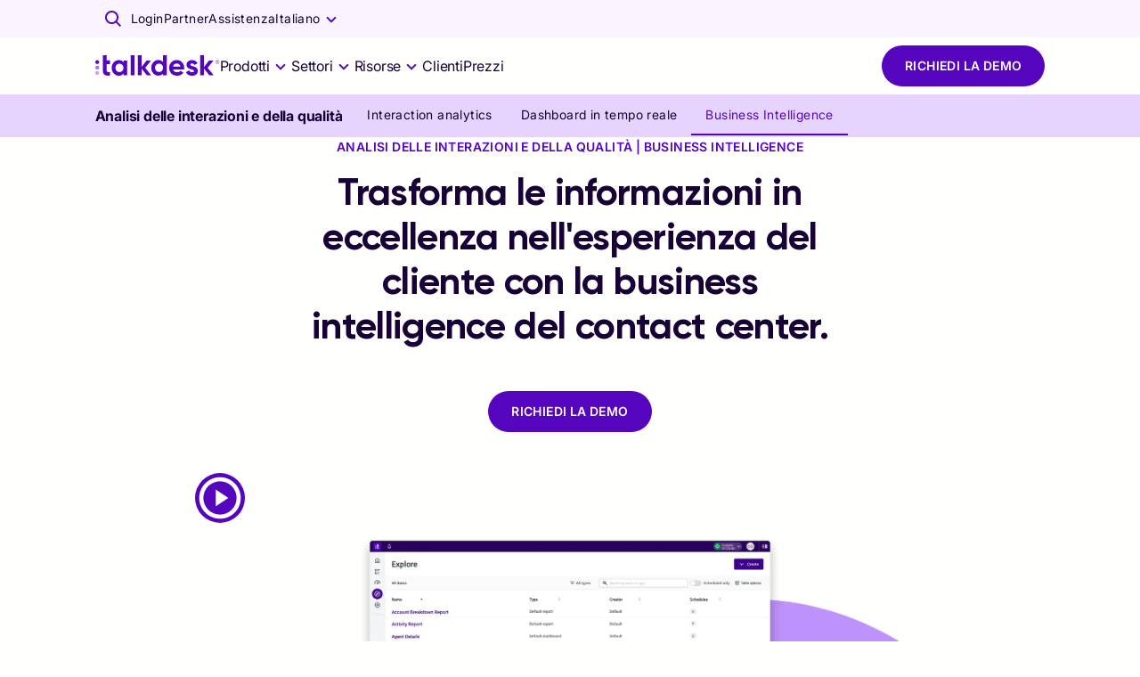

--- FILE ---
content_type: application/javascript; charset=utf-8
request_url: https://www.talkdesk.com/it-it/_next/static/chunks/4480.e08758fec50c1d26.js
body_size: 2521
content:
"use strict";(self.webpackChunk_N_E=self.webpackChunk_N_E||[]).push([[2389,4480],{12248:(n,t,e)=>{e.d(t,{A:()=>D});var a=e(17844),i=e(93629),r=e(53108),o=e(71623),l=e(72141),s=e.n(l),d=e(8437),u=e(988),c=e(12694),m=e(22531),p=e(64312),h=function(n){return(void 0===n?"undefined":(0,m._)(n))==="object"&&null!==n&&"text"in n&&"has_link"in n&&"url"in n?n:{text:n,has_link:!1,url:""}};let v=function(n){var t=(0,c._)((0,p.useState)(function(){return h(n)}),2),e=t[0],a=t[1];return(0,p.useEffect)(function(){a(h(n))},[n]),e};var g=e(20790),f=e(83846),b=e(82272),x=e(40600),_=e(60484),y=e(33195),A=e(84693),k=e(48630),w=(0,y.Ay)(_.A,{name:g.EA,slot:"description"})(function(n){return{marginTop:n.theme.spacing(.5)}}),j=(0,y.Ay)("a",{name:g.EA,slot:"link"})(function(n){var t=n.theme;return{textDecoration:"none",willChange:"color",transition:t.transitions.create("color",{duration:150,easing:t.transitions.easing.easeOut})}}),C=(0,y.Ay)(_.A,{name:g.EA,slot:"heading"})(function(n){return{display:"flex",overflow:"hidden",WebkitBoxOrient:"vertical",WebkitLineClamp:6,marginTop:n.theme.spacing(.5)}}),N=(0,y.Ay)(k.default,{name:g.EA,slot:"image"})(function(n){var t=n.theme;return{willChange:"transform",transition:t.transitions.create(["transform"],{duration:t.transitions.duration.standard,easing:t.transitions.easing.easeInOut})}}),E=(0,y.Ay)(b.A,{name:g.EA,slot:"media"})(function(n){var t,e=n.theme;return t={backgroundColor:"deepPurple"===e.name?e.palette.background.default:e.palette.common.white,borderRadius:"var(--borderRadius)",display:"flex",flexDirection:"column",justifyContent:"center",marginBottom:e.spacing(2),overflow:"hidden","--borderRadius":e.spacing(.84375)},(0,f._)(t,e.breakpoints.up("md"),{"--borderRadius":e.spacing(1.5)}),(0,f._)(t,e.breakpoints.up("lg"),{"--borderRadius":e.spacing(2.5)}),t}),T=(0,y.Ay)(x.A,{name:g.EA,slot:"root"})(function(n){var t,e=n.theme;return{backgroundColor:"transparent","&:hover":(t={},(0,f._)(t,".".concat(g.d2.media," .").concat(g.d2.image),{transform:"scale(1.08)",willChange:"transform",transition:e.transitions.create(["transform"],{duration:e.transitions.duration.standard,easing:e.transitions.easing.easeInOut})}),(0,f._)(t,".".concat(g.d2.heading),{color:e.palette.primary.main}),(0,f._)(t,".".concat(g.d2.link),(0,f._)({"&:after":{height:e.typography.pxToRem(2),backgroundColor:e.palette.primary.main}},".".concat(A.aE.root),{transform:"translate(".concat(e.typography.pxToRem(2),", 0)"),willChange:"transform",transition:e.transitions.create("transform",{duration:e.transitions.duration.short,easing:e.transitions.easing.easeInOut})})),t)}}),R=(0,y.Ay)("button")({backgroundColor:"transparent",cursor:"pointer",height:"100%",left:0,position:"absolute",top:0,width:"100%",zIndex:1}),G=s()(function(){return e.e(4381).then(e.bind(e,34381))},{loadableGenerated:{webpack:function(){return[null]}}}),I=s()(function(){return Promise.all([e.e(5152),e.e(4593)]).then(e.bind(e,22732))},{loadableGenerated:{webpack:function(){return[22732]}}}),O=s()(function(){return Promise.resolve().then(e.bind(e,71739))},{loadableGenerated:{webpack:function(){return[71739]}}}),F=s()(function(){return e.e(7968).then(e.bind(e,7968))},{loadableGenerated:{webpack:function(){return[7968]}}}),z=s()(function(){return e.e(3288).then(e.bind(e,93288))},{loadableGenerated:{webpack:function(){return[93288]}}}),P=s()(function(){return e.e(3662).then(e.bind(e,31281))},{loadableGenerated:{webpack:function(){return[31281]}}}),B=s()(function(){return e.e(583).then(e.bind(e,30583))},{loadableGenerated:{webpack:function(){return[null]}}});let D=function(n){var t,e=n.author,l=n.cards_length,s=n.children,c=n.classes,m=n.className,p=n.content,h=n.date,f=n.datetime,b=n.hide_images,x=n.image,_=n.is_carousel,y=n.label,A=n.link,k=n.modal,D=n.parentTitleAlignment,L=n.show_card_cta,M=n.show_date,W=n.size,K=void 0===W?"normal":W,S=n.title,U=void 0===S?"":S,q=v(y),$=l>3?6:"top"===(void 0===D?"top":D)?4:6,H=(0,u.A)([p,null==e?void 0:e.name,null==q?void 0:q.text,U].join("")),J=null==(t=null==A?void 0:A.has_icon)||t?"ui-caretright":void 0,Q=(0,d.t2)(null==A?void 0:A.url);return(0,r.jsx)(O,(0,i._)((0,a._)({},!_&&(0,a._)({},"big"===K&&{xs:12,md:6},"big"!==K&&{xs:12,sm:l<=3?4:6,md:6,lg:$,xl:l<=3?4:3}),_&&{sx:{paddingInline:0}}),{children:(0,r.jsx)(T,{className:(0,o.A)(g.d2.root,null==c?void 0:c.root,m,"sl_swap"),elevation:0,id:H,children:s?(0,r.jsx)(r.Fragment,{children:s}):(0,r.jsxs)(r.Fragment,{children:[((0,d.t2)(k)||(0,d.t2)(null==A?void 0:A.anchor))&&(0,r.jsx)(F,{anchor_id:null==A?void 0:A.anchor,"aria-label":"opens modal with content of type: ".concat(null==k?void 0:k.type),className:(0,o.A)(g.d2.button,null==c?void 0:c.button),component:R,modal:k}),(0,d.t2)(null==x?void 0:x.src)&&!b&&(0,r.jsx)(E,(0,i._)((0,a._)({className:(0,o.A)(g.d2.media,null==c?void 0:c.media)},Q&&{component:j,href:null==A?void 0:A.url,target:null==A?void 0:A.target}),{sx:{display:"block"},children:(0,r.jsx)(N,(0,i._)((0,a._)({className:(0,o.A)(g.d2.image,null==c?void 0:c.image)},x),{alt:U}))})),((0,d.t2)(null==q?void 0:q.text)||(0,d.t2)(U)||(0,d.t2)(p)||(0,d.t2)(null==e?void 0:e.name))&&(0,r.jsxs)(r.Fragment,{children:[(0,r.jsxs)(G,(0,i._)((0,a._)({className:(0,o.A)(null==c?void 0:c.link,Q&&g.d2.link),component:Q?j:"div",sx:{display:"block"}},Q&&{href:null==A?void 0:A.url,target:null==A?void 0:A.target}),{children:[(0,d.t2)(null==q?void 0:q.text)&&(0,r.jsx)("span",{title:q.text,children:(0,r.jsx)(z,(0,i._)((0,a._)({},q),{color:"text.secondary",sx:(0,a._)({},(0,d.t2)(U||p)&&{marginBottom:.5})}))}),(0,d.t2)(U)&&(0,r.jsx)(C,(0,i._)((0,a._)({className:(0,o.A)(g.d2.heading,null==c?void 0:c.heading),variant:"h5"},(0,d.t2)(p)&&{sx:{marginBottom:{xs:"4px",sm:"6px",md:"4px",xl:"6px"}}}),{children:U})),(0,d.t2)(p)&&(0,r.jsx)(w,{variant:"t16",className:(0,o.A)(g.d2.description,null==c?void 0:c.description),children:p}),(0,d.t2)(null==e?void 0:e.name)&&(0,r.jsx)(P,(0,i._)((0,a._)({},e,M&&{datetime:f,date:h}),{name:null==e?void 0:e.name,photo:null==e?void 0:e.photo,author:!0,sx:{marginTop:3}}))]})),M&&!(0,d.t2)(null==e?void 0:e.name)&&(0,d.t2)(h)&&(0,r.jsx)(B,{component:"time",dateTime:f,display:"block",marginTop:1,variant:"t14",children:h}),(0,d.t2)(null==A?void 0:A.label)&&!(0,d.t2)(null==e?void 0:e.name)&&(void 0===L?4:L)&&(0,r.jsx)(I,{component:(0,d.t2)(null==A?void 0:A.url)?"a":"p",variant:(null==A?void 0:A.variant)||"text",icon:J,sx:{marginTop:4},className:(0,o.A)(g.d2.button,null==c?void 0:c.button),label:{text:null==A?void 0:A.label,href:null==A?void 0:A.url,target:null==A?void 0:A.target},children:null==A?void 0:A.label})]})]})})}))}},12389:(n,t,e)=>{e.r(t),e.d(t,{default:()=>h});var a=e(17844),i=e(17459),r=e(53108),o=e(33195),l=e(71623),s=e(30597),d=e.n(s),u=e(64312),c=e(8437),m=e(27225),p=(0,o.Ay)(d(),{name:m.EA,slot:"Root",shouldForwardProp:function(n){return!["position","ratio","autoplay","sx"].includes(n)}})({verticalAlign:"middle",borderStyle:"none",display:"inline-block",maxWidth:"100%",width:"100%",height:"auto"});let h=function(n){var t=n.alt,e=void 0===t?"":t,o=n.base64_blur_image,s=n.broken_image,d=n.classes,h=n.className,v=(n.fill,n.loading),g=n.priority,f=(n.sizes,n.src),b=void 0===f?"":f,x=(n.type,(0,i._)(n,["alt","base64_blur_image","broken_image","classes","className","fill","loading","priority","sizes","src","type"]));if(!(0,c.t2)(b))return null;var _=(0,u.createRef)(),y=!1;return(0,r.jsx)(p,(0,a._)({ref:_,src:b,alt:e,quality:50,loading:v,priority:g,className:(0,l.$)(m.KF.root,null==d?void 0:d.root,h),sizes:"100vw",onError:!y&&function(){if(!y){var n=null==_?void 0:_.current;n&&(n.src="string"==typeof(null==s?void 0:s.src)?s.src:"",n.alt="string"==typeof(null==s?void 0:s.alt)?s.alt:""),y=!0}},blurDataURL:(void 0===o?"":o)||b,placeholder:"blur"},function(n){var t=arguments.length>1&&void 0!==arguments[1]?arguments[1]:300,e=n.match(/-(\d+)x(\d+)\./);if(e)return{width:parseInt(e[1],10),height:parseInt(e[2],10)};var a=Math.round(.75*t);return{width:t,height:a}}(b),x),"".concat(e," ").concat(b))}},14480:(n,t,e)=>{e.r(t),e.d(t,{COMPONENT_NAME:()=>i.EA,cardClasses:()=>i.d2,default:()=>a.A,getCardUtilityClass:()=>i.TR});var a=e(12248),i=e(20790)},20790:(n,t,e)=>{e.d(t,{EA:()=>i,TR:()=>r,d2:()=>o});var a=e(13862),i="TuiCard",r=function(n){return(0,a.l)(i,n)},o=(0,a.L)(i,["button","description","heading","image","link","media","root"])},48630:(n,t,e)=>{e.r(t),e.d(t,{default:()=>a.default,imageClasses:()=>i.KF});var a=e(12389),i=e(27225)}}]);

--- FILE ---
content_type: application/javascript; charset=utf-8
request_url: https://www.talkdesk.com/it-it/_next/static/chunks/7968.a79f034c64aad2cc.js
body_size: 181
content:
"use strict";(self.webpackChunk_N_E=self.webpackChunk_N_E||[]).push([[7968],{156:(n,e,i)=>{i.d(e,{A:()=>m});var l=i(29935),r=i(17844),t=i(93629),o=i(17459),a=i(82643),u=i(53108),c=i(71623),d=i(72141),v=i.n(d),f=i(64312),s=i(8437),_=i(88646),h=i(54267),p=i(43518),k=v()(function(){return Promise.all([i.e(5152),i.e(3188)]).then(i.bind(i,85855))},{loadableGenerated:{webpack:function(){return[85855]}}});let m=function(n){var e=n.anchor_id,i=void 0===e?void 0:e,d=n.anchor,v=n.children,m=n.component,C=n.id,b=n.modal,E=n.onClick,A=(0,o._)(n,["anchor_id","anchor","children","component","id","modal","onClick"]),N=(0,h.j)();i=(null==d?void 0:d.id)||i||(void 0===C?void 0:C);var w=(0,f.useContext)(_.GI),x=w.anchorElementId,I=w.setAnchorElementId,j=function(n){(0,s.t2)(i)&&(null==n||n.preventDefault(),I(i))},D=(0,r._)((0,t._)((0,r._)({},A),{onClick:function(n){if((0,s.t2)(b)){n.preventDefault(),(0,l._)(function(){return(0,a.YH)(this,function(n){return N((0,p.zb)((0,t._)((0,r._)({},(null==b?void 0:b.type)!=="filters"&&p.ue,b),{active:!0}))),[2]})})();return}if(v&&(0,f.isValidElement)(v)){var e=v.props;if(e.onClick)return void e.onClick(n)}if(E)return void E(n);j(n)},className:(0,c.A)(null==A?void 0:A.className,i&&x===i&&"active")}),(0,s.t2)(i)&&{"data-anchorid":i,href:null,url_internal:null,url_external:null});return(0,u.jsx)(void 0===m?k:m,(0,t._)((0,r._)({},D),{children:v}))}},7968:(n,e,i)=>{i.r(e),i.d(e,{default:()=>l.A});var l=i(156)}}]);

--- FILE ---
content_type: application/javascript; charset=utf-8
request_url: https://www.talkdesk.com/it-it/_next/static/chunks/5152-7ce5db743f587d50.js
body_size: 2318
content:
"use strict";(self.webpackChunk_N_E=self.webpackChunk_N_E||[]).push([[5152],{75152:(o,t,a)=>{a.d(t,{A:()=>k});var e=a(83846),i=a(17844),n=a(93629),r=a(17459),s=a(12694),l=a(86105),d=a(64312),c=a(71623),p=a(85836),v=a(86940),g=a(73731),h=a(78657),u=a(33195),y=a(89966),m=a(55574),b=a(13713),x=a(17910),f=a(26229),z=a(32251),S=a(2898),A=d.createContext({}),w=d.createContext(void 0),B=a(53108),I=function(o){var t=o.color,a=o.disableElevation,e=o.fullWidth,n=o.size,r=o.variant,s=o.loading,l=o.loadingPosition,d=o.classes,c={root:["root",s&&"loading",r,"".concat(r).concat((0,f.A)(t)),"size".concat((0,f.A)(n)),"".concat(r,"Size").concat((0,f.A)(n)),"color".concat((0,f.A)(t)),a&&"disableElevation",e&&"fullWidth",s&&"loadingPosition".concat((0,f.A)(l))],startIcon:["icon","startIcon","iconSize".concat((0,f.A)(n))],endIcon:["icon","endIcon","iconSize".concat((0,f.A)(n))],loadingIndicator:["loadingIndicator"],loadingWrapper:["loadingWrapper"]},p=(0,v.A)(c,S.B,d);return(0,i._)({},d,p)},C=[{props:{size:"small"},style:{"& > *:nth-of-type(1)":{fontSize:18}}},{props:{size:"medium"},style:{"& > *:nth-of-type(1)":{fontSize:20}}},{props:{size:"large"},style:{"& > *:nth-of-type(1)":{fontSize:22}}}],_=(0,u.Ay)(b.A,{shouldForwardProp:function(o){return(0,h.A)(o)||"classes"===o},name:"MuiButton",slot:"Root",overridesResolver:function(o,t){var a=o.ownerState;return[t.root,t[a.variant],t["".concat(a.variant).concat((0,f.A)(a.color))],t["size".concat((0,f.A)(a.size))],t["".concat(a.variant,"Size").concat((0,f.A)(a.size))],"inherit"===a.color&&t.colorInherit,a.disableElevation&&t.disableElevation,a.fullWidth&&t.fullWidth,a.loading&&t.loading]}})((0,y.A)(function(o){var t,a,r,d=o.theme,c="light"===d.palette.mode?d.palette.grey[300]:d.palette.grey[800],p="light"===d.palette.mode?d.palette.grey.A100:d.palette.grey[700];return(0,n._)((0,i._)({},d.typography.button),(r={minWidth:64,padding:"6px 16px",border:0,borderRadius:(d.vars||d).shape.borderRadius,transition:d.transitions.create(["background-color","box-shadow","border-color","color"],{duration:d.transitions.duration.short}),"&:hover":{textDecoration:"none"}},(0,e._)(r,"&.".concat(S.A.disabled),{color:(d.vars||d).palette.action.disabled}),(0,e._)(r,"variants",[{props:{variant:"contained"},style:(t={color:"var(--variant-containedColor)",backgroundColor:"var(--variant-containedBg)",boxShadow:(d.vars||d).shadows[2],"&:hover":{boxShadow:(d.vars||d).shadows[4],"@media (hover: none)":{boxShadow:(d.vars||d).shadows[2]}},"&:active":{boxShadow:(d.vars||d).shadows[8]}},(0,e._)(t,"&.".concat(S.A.focusVisible),{boxShadow:(d.vars||d).shadows[6]}),(0,e._)(t,"&.".concat(S.A.disabled),{color:(d.vars||d).palette.action.disabled,boxShadow:(d.vars||d).shadows[0],backgroundColor:(d.vars||d).palette.action.disabledBackground}),t)},{props:{variant:"outlined"},style:(0,e._)({padding:"5px 15px",border:"1px solid currentColor",borderColor:"var(--variant-outlinedBorder, currentColor)",backgroundColor:"var(--variant-outlinedBg)",color:"var(--variant-outlinedColor)"},"&.".concat(S.A.disabled),{border:"1px solid ".concat((d.vars||d).palette.action.disabledBackground)})},{props:{variant:"text"},style:{padding:"6px 8px",color:"var(--variant-textColor)",backgroundColor:"var(--variant-textBg)"}}].concat((0,l._)(Object.entries(d.palette).filter((0,z.A)()).map(function(o){var t=(0,s._)(o,1)[0];return{props:{color:t},style:{"--variant-textColor":(d.vars||d).palette[t].main,"--variant-outlinedColor":(d.vars||d).palette[t].main,"--variant-outlinedBorder":d.alpha((d.vars||d).palette[t].main,.5),"--variant-containedColor":(d.vars||d).palette[t].contrastText,"--variant-containedBg":(d.vars||d).palette[t].main,"@media (hover: hover)":{"&:hover":{"--variant-containedBg":(d.vars||d).palette[t].dark,"--variant-textBg":d.alpha((d.vars||d).palette[t].main,(d.vars||d).palette.action.hoverOpacity),"--variant-outlinedBorder":(d.vars||d).palette[t].main,"--variant-outlinedBg":d.alpha((d.vars||d).palette[t].main,(d.vars||d).palette.action.hoverOpacity)}}}}})),[{props:{color:"inherit"},style:{color:"inherit",borderColor:"currentColor","--variant-containedBg":d.vars?d.vars.palette.Button.inheritContainedBg:c,"@media (hover: hover)":{"&:hover":{"--variant-containedBg":d.vars?d.vars.palette.Button.inheritContainedHoverBg:p,"--variant-textBg":d.alpha((d.vars||d).palette.text.primary,(d.vars||d).palette.action.hoverOpacity),"--variant-outlinedBg":d.alpha((d.vars||d).palette.text.primary,(d.vars||d).palette.action.hoverOpacity)}}}},{props:{size:"small",variant:"text"},style:{padding:"4px 5px",fontSize:d.typography.pxToRem(13)}},{props:{size:"large",variant:"text"},style:{padding:"8px 11px",fontSize:d.typography.pxToRem(15)}},{props:{size:"small",variant:"outlined"},style:{padding:"3px 9px",fontSize:d.typography.pxToRem(13)}},{props:{size:"large",variant:"outlined"},style:{padding:"7px 21px",fontSize:d.typography.pxToRem(15)}},{props:{size:"small",variant:"contained"},style:{padding:"4px 10px",fontSize:d.typography.pxToRem(13)}},{props:{size:"large",variant:"contained"},style:{padding:"8px 22px",fontSize:d.typography.pxToRem(15)}},{props:{disableElevation:!0},style:(a={boxShadow:"none","&:hover":{boxShadow:"none"}},(0,e._)(a,"&.".concat(S.A.focusVisible),{boxShadow:"none"}),(0,e._)(a,"&:active",{boxShadow:"none"}),(0,e._)(a,"&.".concat(S.A.disabled),{boxShadow:"none"}),a)},{props:{fullWidth:!0},style:{width:"100%"}},{props:{loadingPosition:"center"},style:(0,e._)({transition:d.transitions.create(["background-color","box-shadow","border-color"],{duration:d.transitions.duration.short})},"&.".concat(S.A.loading),{color:"transparent"})}])),r))})),P=(0,u.Ay)("span",{name:"MuiButton",slot:"StartIcon",overridesResolver:function(o,t){var a=o.ownerState;return[t.startIcon,a.loading&&t.startIconLoadingStart,t["iconSize".concat((0,f.A)(a.size))]]}})(function(o){var t=o.theme;return{display:"inherit",marginRight:8,marginLeft:-4,variants:[{props:{size:"small"},style:{marginLeft:-2}},{props:{loadingPosition:"start",loading:!0},style:{transition:t.transitions.create(["opacity"],{duration:t.transitions.duration.short}),opacity:0}},{props:{loadingPosition:"start",loading:!0,fullWidth:!0},style:{marginRight:-8}}].concat((0,l._)(C))}}),R=(0,u.Ay)("span",{name:"MuiButton",slot:"EndIcon",overridesResolver:function(o,t){var a=o.ownerState;return[t.endIcon,a.loading&&t.endIconLoadingEnd,t["iconSize".concat((0,f.A)(a.size))]]}})(function(o){var t=o.theme;return{display:"inherit",marginRight:-4,marginLeft:8,variants:[{props:{size:"small"},style:{marginRight:-2}},{props:{loadingPosition:"end",loading:!0},style:{transition:t.transitions.create(["opacity"],{duration:t.transitions.duration.short}),opacity:0}},{props:{loadingPosition:"end",loading:!0,fullWidth:!0},style:{marginLeft:-8}}].concat((0,l._)(C))}}),W=(0,u.Ay)("span",{name:"MuiButton",slot:"LoadingIndicator"})(function(o){var t=o.theme;return{display:"none",position:"absolute",visibility:"visible",variants:[{props:{loading:!0},style:{display:"flex"}},{props:{loadingPosition:"start"},style:{left:14}},{props:{loadingPosition:"start",size:"small"},style:{left:10}},{props:{variant:"text",loadingPosition:"start"},style:{left:6}},{props:{loadingPosition:"center"},style:{left:"50%",transform:"translate(-50%)",color:(t.vars||t).palette.action.disabled}},{props:{loadingPosition:"end"},style:{right:14}},{props:{loadingPosition:"end",size:"small"},style:{right:10}},{props:{variant:"text",loadingPosition:"end"},style:{right:6}},{props:{loadingPosition:"start",fullWidth:!0},style:{position:"relative",left:-10}},{props:{loadingPosition:"end",fullWidth:!0},style:{position:"relative",right:-10}}]}}),N=(0,u.Ay)("span",{name:"MuiButton",slot:"LoadingIconPlaceholder"})({display:"inline-block",width:"1em",height:"1em"});let k=d.forwardRef(function(o,t){var a=d.useContext(A),e=d.useContext(w),s=(0,p.A)(a,o),l=(0,m.b)({props:s,name:"MuiButton"}),v=l.children,h=l.color,u=l.component,y=void 0===u?"button":u,b=l.className,f=l.disabled,z=void 0!==f&&f,S=l.disableElevation,C=l.disableFocusRipple,k=void 0!==C&&C,E=l.endIcon,j=l.focusVisibleClassName,L=l.fullWidth,T=l.id,M=l.loading,V=void 0===M?null:M,O=l.loadingIndicator,F=l.loadingPosition,D=void 0===F?"center":F,H=l.size,q=l.startIcon,G=l.type,J=l.variant,K=(0,r._)(l,["children","color","component","className","disabled","disableElevation","disableFocusRipple","endIcon","focusVisibleClassName","fullWidth","id","loading","loadingIndicator","loadingPosition","size","startIcon","type","variant"]),Q=(0,g.A)(T),U=null!=O?O:(0,B.jsx)(x.A,{"aria-labelledby":Q,color:"inherit",size:16}),X=(0,n._)((0,i._)({},l),{color:void 0===h?"primary":h,component:y,disabled:z,disableElevation:void 0!==S&&S,disableFocusRipple:k,fullWidth:void 0!==L&&L,loading:V,loadingIndicator:U,loadingPosition:D,size:void 0===H?"medium":H,type:G,variant:void 0===J?"text":J}),Y=I(X),Z=(q||V&&"start"===D)&&(0,B.jsx)(P,{className:Y.startIcon,ownerState:X,children:q||(0,B.jsx)(N,{className:Y.loadingIconPlaceholder,ownerState:X})}),$=(E||V&&"end"===D)&&(0,B.jsx)(R,{className:Y.endIcon,ownerState:X,children:E||(0,B.jsx)(N,{className:Y.loadingIconPlaceholder,ownerState:X})}),oo="boolean"==typeof V?(0,B.jsx)("span",{className:Y.loadingWrapper,style:{display:"contents"},children:V&&(0,B.jsx)(W,{className:Y.loadingIndicator,ownerState:X,children:U})}):null;return(0,B.jsxs)(_,(0,n._)((0,i._)({ownerState:X,className:(0,c.A)(a.className,Y.root,b,e||""),component:y,disabled:z||V,focusRipple:!k,focusVisibleClassName:(0,c.A)(Y.focusVisible,j),ref:t,type:G,id:V?Q:T},K),{classes:Y,children:[Z,"end"!==D&&oo,v,"end"===D&&oo,$]}))})}}]);

--- FILE ---
content_type: application/javascript; charset=utf-8
request_url: https://www.talkdesk.com/it-it/_next/static/chunks/9591.8d4047277f97cf85.js
body_size: 1307
content:
"use strict";(self.webpackChunk_N_E=self.webpackChunk_N_E||[]).push([[9591],{24487:(n,t,e)=>{e.d(t,{A:()=>u});var o=e(12694),i=e(64312),r=e(8437),l=e(43193);let u=function(){var n=arguments.length>0&&void 0!==arguments[0]?arguments[0]:500,t=(0,o._)((0,i.useState)({height:0,width:0}),2),e=t[0],u=t[1],c=(0,l.A)(e,n);return(0,i.useEffect)(function(){var n=!1,t=function(){u({height:(0,r.C7)()||0,width:(0,r.Xw)()||0})};return window&&(window.innerWidth||window.innerHeight)&&(t(),window.addEventListener("resize",function(){return t()}),n=!0),function(){n&&window.removeEventListener("resize",function(){return t()})}},[]),(0,i.useEffect)(function(){(0,r.Yz)("size")&&console.log(c)},[c]),c}},43193:(n,t,e)=>{e.d(t,{A:()=>r});var o=e(12694),i=e(64312);let r=function(n){var t=arguments.length>1&&void 0!==arguments[1]?arguments[1]:250,e=(0,o._)((0,i.useState)(n),2),r=e[0],l=e[1],u=(0,i.useRef)(null);return(0,i.useEffect)(function(){return u.current&&clearTimeout(u.current),u.current=setTimeout(function(){l(n)},t),function(){u.current&&clearTimeout(u.current)}},[n,t]),r}},69591:(n,t,e)=>{e.r(t),e.d(t,{default:()=>b});var o=e(17844),i=e(17459),r=e(86105),l=e(53108),u=e(72141),c=e.n(u),a=e(64312),s=e(24487),d=e(54267),f=e(33726),h=e(33195),v=e(3368),g=(0,h.Ay)("div",{shouldForwardProp:function(n){return!["height","columns","rows","offset"].includes(n)}})(function(n){var t=n.theme,e=n.height,o=n.columns,i=void 0===o?2:o,r=n.rows,l=void 0===r?1:r,u=n.offset,c=void 0===u?0:u,s=(0,a.useMemo)(function(){for(var n="",t=1;t<=l;t++)!function(t){var o=t>2?t-1:1,i=2===t;n+="\n          .".concat(v.yS.root,":nth-of-type(").concat(t,") {\n            grid-row: ").concat(o," / ").concat(i?l:o+1,";\n            grid-column: ").concat(2!==t?1:2," / 2;\n\n\n            .").concat(v.yS.container," {\n              transition: 500ms cubic-bezier(0.8, 0.2, 0.2, 0.8);\n              transition-property: top;\n              will-change: top;\n              background-color: inherit;\n              ").concat(e>=800?i?"position: sticky; top: ".concat(c,"px;"):"top: 0;":null,';\n\n              &::before {\n                content: "";\n                width: 100dvw;\n                height: 100dvh;\n                position: absolute;\n                top: 0;\n                ').concat(i?"left: 50%;":"right: 50%",";\n                z-index: -1;\n                background-color: inherit;\n              };\n            };\n          };\n        ")}(t);return n},[t,e,i,l,c]);return"\n    ".concat([t.breakpoints.up("lg")]," {\n      margin: 0 auto;\n      display: grid;\n      grid-template-rows: repeat(").concat(l,", auto);\n      grid-template-columns: repeat(").concat(i,", 50%);\n      gap: 0;\n      overflow: clip;\n      ").concat(s,"\n    }\n    ").concat([t.breakpoints.up("xxl")]," {\n      /* Calculate percentage based on the difference between 100dvw and 1920px */\n      padding-inline: calc((100dvw - ").concat(t.breakpoints.values.xxl,"px) / 2);\n    }\n  }")}),p=c()(function(){return e.e(6321).then(e.bind(e,6321))},{loadableGenerated:{webpack:function(){return[6321]}}}),w=c()(function(){return Promise.all([e.e(1840),e.e(4294),e.e(3491)]).then(e.bind(e,83491))},{loadableGenerated:{webpack:function(){return[83491]}}});let b=function(n){var t=n.layout,e=n.post;(0,i._)(n,["layout","post"]);var u=(0,s.A)().height,c=(0,d.G)(f.Rg).navMain,h=[];if(null==e||null==(v=e.sidebar_layout)?void 0:v.length){var v,b,_,m,y=null==(m=(null==e?void 0:e.sidebar_layout)||[])?void 0:m.reduce(function(n,t){var e=t.sidebar_right_display,o=(0,i._)(t,["sidebar_right_display"]);return e||(n[0]=(0,r._)(n[0]).concat([o])),e&&(n[1]=(0,r._)(n[1]).concat([o])),n},[[],[]]);(_=h=(0,r._)(y[0])).splice.apply(_,[1,0].concat((0,r._)(y[1])))}var x={title:null==e?void 0:e.title,asset:null==e||null==(b=e.template)?void 0:b.thank_you_asset},k=(0,a.useMemo)(function(){return(null==e?void 0:e.flexible_layout.length)?(0,l.jsx)(w,{config:null==t?void 0:t.config,layouts:null==e?void 0:e.flexible_layout,thankYou:x}):null},[null==t?void 0:t.config,null==e?void 0:e.flexible_layout]),E=(0,a.useMemo)(function(){return h.length?(0,l.jsx)(g,{offset:c,height:u,rows:h.length+1,columns:2,children:(0,l.jsx)(w,{isSidebar:!0,config:null==t?void 0:t.config,layouts:h,thankYou:x})}):null},[u,null==t?void 0:t.config,c,h]);return(0,l.jsxs)(l.Fragment,{children:[(0,l.jsx)(p,(0,o._)({},null==t?void 0:t.config,e)),(0,l.jsxs)("main",{className:"main","data-layout":"generic",children:[E,k]})]})}}}]);

--- FILE ---
content_type: application/javascript; charset=utf-8
request_url: https://www.talkdesk.com/it-it/_next/static/chunks/3966.46f0cb9569aa5b89.js
body_size: 2425
content:
"use strict";(self.webpackChunk_N_E=self.webpackChunk_N_E||[]).push([[3966],{3966:(e,n,t)=>{t.r(n),t.d(n,{default:()=>j});var i=t(17844),r=t(17459),o=t(53108),l=t(82272),a=t(39309),s=t(60484),u=t(54580),c=t(46040),d=t(72141),p=t.n(d),m=t(64312),f=t(8437),h=t(65724),v=t(37421),b=p()(function(){return Promise.resolve().then(t.bind(t,71739))},{loadableGenerated:{webpack:function(){return[71739]}}}),x=p()(function(){return t.e(7968).then(t.bind(t,7968))},{loadableGenerated:{webpack:function(){return[7968]}}}),g=p()(function(){return Promise.all([t.e(5152),t.e(7576)]).then(t.bind(t,22835))},{loadableGenerated:{webpack:function(){return[22835]}}}),y=p()(function(){return Promise.all([t.e(597),t.e(8630)]).then(t.bind(t,48630))},{loadableGenerated:{webpack:function(){return[48630]}}}),k=p()(function(){return t.e(3288).then(t.bind(t,93288))},{loadableGenerated:{webpack:function(){return[93288]}}}),A=p()(function(){return Promise.resolve().then(t.bind(t,68345))},{loadableGenerated:{webpack:function(){return[68345]}}}),w=p()(function(){return Promise.resolve().then(t.bind(t,41305))},{loadableGenerated:{webpack:function(){return[41305]}}});let j=(0,m.memo)(function(e){var n,t=e.label,d=e.icon,p=e.title,m=e.content,j=e.ctas,_=void 0===j?[]:j,M=e.media,S=e.logo,E=e.media_side,G=(e.size,e.isMainSection),P=void 0!==G&&G;(0,r._)(e,["label","icon","title","content","ctas","media","logo","media_side","size","isMainSection"]);var C=(0,u.A)().spacing,L=(0,c.A)(function(e){return e.breakpoints.down("md")}),W=(0,c.A)(function(e){return e.breakpoints.down("lg")}),z=(0,h.A)({title:p,level:P?1:2}),I=z.component,N=z.text,R=z.variant;return(0,o.jsxs)(g,{children:[(0,o.jsx)(b,{size:{xs:12,lg:6},sx:(0,i._)({p:0},(W||"right"===E)&&{order:2}),children:(0,o.jsx)(v.$U,(0,i._)({},M,P&&{loading:"eager",priority:!0}))}),(0,o.jsx)(b,{size:{xs:12,sm:10,lg:5},offset:{sm:1},sx:{alignSelf:"center",paddingBlock:{xs:C(6),sm:C(8),xl:C(10)}},children:(0,o.jsx)(w,{children:(0,o.jsx)(b,{size:{xs:12,lg:11},children:(0,o.jsxs)(v.wq,{children:[(0,f.t2)(d)&&(0,o.jsx)(v.In,{icon:d,sx:function(e){return{color:e.palette.text.secondary}}}),(0,f.t2)(null==S?void 0:S.logo)&&(0,o.jsx)("div",{children:(0,o.jsx)(y,{src:null==S?void 0:S.logo,alt:(null==S||null==(n=S.label)?void 0:n.text)||"",base64_blur_image:null==S?void 0:S.base64_blur_image,style:{maxWidth:154,marginBottom:C(.5)}})}),(0,f.t2)(null==t?void 0:t.text)&&(0,o.jsx)(k,(0,i._)({mb:2,color:"text.secondary"},t)),(0,f.t2)(N)&&(0,o.jsx)(s.A,{variant:R,component:I,children:N}),(0,f.t2)(m)&&(0,o.jsx)(A,{content:m,sx:{marginTop:1.5,paddingRight:{md:4}}}),(0,f.t2)(_)&&(0,o.jsx)(l.A,{component:L?a.A:w,gap:2,sx:{marginTop:4},children:null==_?void 0:_.map(function(e,n){return(0,o.jsx)(x,(0,i._)({},e),n)})})]})})})})]})})},39309:(e,n,t)=>{t.d(n,{A:()=>k});var i=t(64312),r=t(71623),o=t(11186),l=t(98022),a=t(86940),s=t(63258),u=t(76718),c=t(12818),d=t(28385),p=t(8998),m=t(43624),f=t(53108);let h=(0,d.A)(),v=(0,s.A)("div",{name:"MuiStack",slot:"Root"});function b(e){return(0,u.A)({props:e,name:"MuiStack",defaultTheme:h})}let x=({ownerState:e,theme:n})=>{let t={display:"flex",flexDirection:"column",...(0,p.NI)({theme:n},(0,p.kW)({values:e.direction,breakpoints:n.breakpoints.values}),e=>({flexDirection:e}))};if(e.spacing){let i=(0,m.LX)(n),r=Object.keys(n.breakpoints.values).reduce((n,t)=>(("object"==typeof e.spacing&&null!=e.spacing[t]||"object"==typeof e.direction&&null!=e.direction[t])&&(n[t]=!0),n),{}),l=(0,p.kW)({values:e.direction,base:r}),a=(0,p.kW)({values:e.spacing,base:r});"object"==typeof l&&Object.keys(l).forEach((e,n,t)=>{if(!l[e]){let i=n>0?l[t[n-1]]:"column";l[e]=i}}),t=(0,o.A)(t,(0,p.NI)({theme:n},a,(n,t)=>e.useFlexGap?{gap:(0,m._W)(i,n)}:{"& > :not(style):not(style)":{margin:0},"& > :not(style) ~ :not(style)":{[`margin${({row:"Left","row-reverse":"Right",column:"Top","column-reverse":"Bottom"})[t?l[t]:e.direction]}`]:(0,m._W)(i,n)}}))}return(0,p.iZ)(n.breakpoints,t)};var g=t(33195),y=t(55574);let k=function(e={}){let{createStyledComponent:n=v,useThemeProps:t=b,componentName:o="MuiStack"}=e,s=n(x);return i.forwardRef(function(e,n){let u=t(e),{component:d="div",direction:p="column",spacing:m=0,divider:h,children:v,className:b,useFlexGap:x=!1,...g}=(0,c.A)(u),y=(0,a.A)({root:["root"]},e=>(0,l.Ay)(o,e),{});return(0,f.jsx)(s,{as:d,ownerState:{direction:p,spacing:m,useFlexGap:x},ref:n,className:(0,r.A)(y.root,b),...g,children:h?function(e,n){let t=i.Children.toArray(e).filter(Boolean);return t.reduce((e,r,o)=>(e.push(r),o<t.length-1&&e.push(i.cloneElement(n,{key:`separator-${o}`})),e),[])}(v,h):v})})}({createStyledComponent:(0,g.Ay)("div",{name:"MuiStack",slot:"Root"}),useThemeProps:function(e){return(0,y.b)({props:e,name:"MuiStack"})}})},46040:(e,n,t)=>{t.d(n,{A:()=>c});var i=t(64312),r=t.t(i,2),o=t(90422),l=t(97209),a=t(22570);let s={...r}.useSyncExternalStore;function u(e={}){let{themeId:n}=e;return function(e,t={}){let r=(0,a.A)();r&&n&&(r=r[n]||r);let u="undefined"!=typeof window&&void 0!==window.matchMedia,{defaultMatches:c=!1,matchMedia:d=u?window.matchMedia:null,ssrMatchMedia:p=null,noSsr:m=!1}=(0,l.A)({name:"MuiUseMediaQuery",props:t,theme:r}),f="function"==typeof e?e(r):e;return(f=f.replace(/^@media( ?)/m,"")).includes("print")&&console.warn("MUI: You have provided a `print` query to the `useMediaQuery` hook.\nUsing the print media query to modify print styles can lead to unexpected results.\nConsider using the `displayPrint` field in the `sx` prop instead.\nMore information about `displayPrint` on our docs: https://mui.com/system/display/#display-in-print."),(void 0!==s?function(e,n,t,r,o){let l=i.useCallback(()=>n,[n]),a=i.useMemo(()=>{if(o&&t)return()=>t(e).matches;if(null!==r){let{matches:n}=r(e);return()=>n}return l},[l,e,r,o,t]),[u,c]=i.useMemo(()=>{if(null===t)return[l,()=>()=>{}];let n=t(e);return[()=>n.matches,e=>(n.addEventListener("change",e),()=>{n.removeEventListener("change",e)})]},[l,t,e]);return s(c,u,a)}:function(e,n,t,r,l){let[a,s]=i.useState(()=>l&&t?t(e).matches:r?r(e).matches:n);return(0,o.A)(()=>{if(!t)return;let n=t(e),i=()=>{s(n.matches)};return i(),n.addEventListener("change",i),()=>{n.removeEventListener("change",i)}},[e,t]),a})(f,c,d,p,m)}}u();let c=u({themeId:t(85427).A})},65724:(e,n,t)=>{t.d(n,{A:()=>i});let i=function(e){var n=e.title,t=e.title_alignment,i=e.level;return{component:i&&"h".concat(String(i))||"h2",position:(null==n?void 0:n.position)||t||"top",text:(null==n?void 0:n.text)||"string"==typeof n&&n||void 0,variant:(null==n?void 0:n.style)||(null==n?void 0:n.modifier)||"h2"}}}}]);

--- FILE ---
content_type: application/javascript; charset=utf-8
request_url: https://www.talkdesk.com/it-it/_next/static/chunks/1867-0980370869fff44c.js
body_size: 11429
content:
"use strict";(self.webpackChunk_N_E=self.webpackChunk_N_E||[]).push([[1867],{16356:(e,t,o)=>{o.d(t,{A:()=>a,E:()=>i});var n=o(96234),r=o(98022);function i(e){return(0,r.Ay)("MuiTooltip",e)}let a=(0,n.A)("MuiTooltip",["popper","popperInteractive","popperArrow","popperClose","tooltip","tooltipArrow","touch","tooltipPlacementLeft","tooltipPlacementRight","tooltipPlacementTop","tooltipPlacementBottom","arrow"])},81867:(e,t,o)=>{o.d(t,{A:()=>e0});var n=o(83846),r=o(17844),i=o(93629),a=o(17459),p=o(12694),s=o(86105),c=o(64312),l=o(71623),f=o(38146),u=o(86940),d=o(90073),m=o(42924),h=o(12400),v=o(33195),y=o(54580),g=o(89966),b=o(55574),w=o(26229),x=o(22048),O=o(74002),A=o(90422),P=o(68908);function _(e){if(null==e)return window;if("[object Window]"!==e.toString()){var t=e.ownerDocument;return t&&t.defaultView||window}return e}function E(e){var t=_(e).Element;return e instanceof t||e instanceof Element}function T(e){var t=_(e).HTMLElement;return e instanceof t||e instanceof HTMLElement}function R(e){if("undefined"==typeof ShadowRoot)return!1;var t=_(e).ShadowRoot;return e instanceof t||e instanceof ShadowRoot}var S=Math.max,M=Math.min,j=Math.round;function k(){var e=navigator.userAgentData;return null!=e&&e.brands&&Array.isArray(e.brands)?e.brands.map(function(e){return e.brand+"/"+e.version}).join(" "):navigator.userAgent}function D(){return!/^((?!chrome|android).)*safari/i.test(k())}function L(e,t,o){void 0===t&&(t=!1),void 0===o&&(o=!1);var n=e.getBoundingClientRect(),r=1,i=1;t&&T(e)&&(r=e.offsetWidth>0&&j(n.width)/e.offsetWidth||1,i=e.offsetHeight>0&&j(n.height)/e.offsetHeight||1);var a=(E(e)?_(e):window).visualViewport,p=!D()&&o,s=(n.left+(p&&a?a.offsetLeft:0))/r,c=(n.top+(p&&a?a.offsetTop:0))/i,l=n.width/r,f=n.height/i;return{width:l,height:f,top:c,right:s+l,bottom:c+f,left:s,x:s,y:c}}function W(e){var t=_(e);return{scrollLeft:t.pageXOffset,scrollTop:t.pageYOffset}}function C(e){return e?(e.nodeName||"").toLowerCase():null}function B(e){return((E(e)?e.ownerDocument:e.document)||window.document).documentElement}function H(e){return L(B(e)).left+W(e).scrollLeft}function I(e){return _(e).getComputedStyle(e)}function N(e){var t=I(e),o=t.overflow,n=t.overflowX,r=t.overflowY;return/auto|scroll|overlay|hidden/.test(o+r+n)}function F(e){var t=L(e),o=e.offsetWidth,n=e.offsetHeight;return 1>=Math.abs(t.width-o)&&(o=t.width),1>=Math.abs(t.height-n)&&(n=t.height),{x:e.offsetLeft,y:e.offsetTop,width:o,height:n}}function V(e){return"html"===C(e)?e:e.assignedSlot||e.parentNode||(R(e)?e.host:null)||B(e)}function q(e,t){void 0===t&&(t=[]);var o,n=function e(t){return["html","body","#document"].indexOf(C(t))>=0?t.ownerDocument.body:T(t)&&N(t)?t:e(V(t))}(e),r=n===(null==(o=e.ownerDocument)?void 0:o.body),i=_(n),a=r?[i].concat(i.visualViewport||[],N(n)?n:[]):n,p=t.concat(a);return r?p:p.concat(q(V(a)))}function U(e){return T(e)&&"fixed"!==I(e).position?e.offsetParent:null}function z(e){for(var t=_(e),o=U(e);o&&["table","td","th"].indexOf(C(o))>=0&&"static"===I(o).position;)o=U(o);return o&&("html"===C(o)||"body"===C(o)&&"static"===I(o).position)?t:o||function(e){var t=/firefox/i.test(k());if(/Trident/i.test(k())&&T(e)&&"fixed"===I(e).position)return null;var o=V(e);for(R(o)&&(o=o.host);T(o)&&0>["html","body"].indexOf(C(o));){var n=I(o);if("none"!==n.transform||"none"!==n.perspective||"paint"===n.contain||-1!==["transform","perspective"].indexOf(n.willChange)||t&&"filter"===n.willChange||t&&n.filter&&"none"!==n.filter)return o;o=o.parentNode}return null}(e)||t}var X="bottom",Y="right",G="left",J="auto",K=["top",X,Y,G],Q="start",Z="viewport",$="popper",ee=K.reduce(function(e,t){return e.concat([t+"-"+Q,t+"-end"])},[]),et=[].concat(K,[J]).reduce(function(e,t){return e.concat([t,t+"-"+Q,t+"-end"])},[]),eo=["beforeRead","read","afterRead","beforeMain","main","afterMain","beforeWrite","write","afterWrite"],en={placement:"bottom",modifiers:[],strategy:"absolute"};function er(){for(var e=arguments.length,t=Array(e),o=0;o<e;o++)t[o]=arguments[o];return!t.some(function(e){return!(e&&"function"==typeof e.getBoundingClientRect)})}var ei={passive:!0};function ea(e){return e.split("-")[0]}function ep(e){return e.split("-")[1]}function es(e){return["top","bottom"].indexOf(e)>=0?"x":"y"}function ec(e){var t,o=e.reference,n=e.element,r=e.placement,i=r?ea(r):null,a=r?ep(r):null,p=o.x+o.width/2-n.width/2,s=o.y+o.height/2-n.height/2;switch(i){case"top":t={x:p,y:o.y-n.height};break;case X:t={x:p,y:o.y+o.height};break;case Y:t={x:o.x+o.width,y:s};break;case G:t={x:o.x-n.width,y:s};break;default:t={x:o.x,y:o.y}}var c=i?es(i):null;if(null!=c){var l="y"===c?"height":"width";switch(a){case Q:t[c]=t[c]-(o[l]/2-n[l]/2);break;case"end":t[c]=t[c]+(o[l]/2-n[l]/2)}}return t}var el={top:"auto",right:"auto",bottom:"auto",left:"auto"};function ef(e){var t,o,n,r,i,a,p,s=e.popper,c=e.popperRect,l=e.placement,f=e.variation,u=e.offsets,d=e.position,m=e.gpuAcceleration,h=e.adaptive,v=e.roundOffsets,y=e.isFixed,g=u.x,b=void 0===g?0:g,w=u.y,x=void 0===w?0:w,O="function"==typeof v?v({x:b,y:x}):{x:b,y:x};b=O.x,x=O.y;var A=u.hasOwnProperty("x"),P=u.hasOwnProperty("y"),E=G,T="top",R=window;if(h){var S=z(s),M="clientHeight",k="clientWidth";S===_(s)&&"static"!==I(S=B(s)).position&&"absolute"===d&&(M="scrollHeight",k="scrollWidth"),("top"===l||(l===G||l===Y)&&"end"===f)&&(T=X,x-=(y&&S===R&&R.visualViewport?R.visualViewport.height:S[M])-c.height,x*=m?1:-1),(l===G||("top"===l||l===X)&&"end"===f)&&(E=Y,b-=(y&&S===R&&R.visualViewport?R.visualViewport.width:S[k])-c.width,b*=m?1:-1)}var D=Object.assign({position:d},h&&el),L=!0===v?(t={x:b,y:x},o=_(s),n=t.x,r=t.y,{x:j(n*(i=o.devicePixelRatio||1))/i||0,y:j(r*i)/i||0}):{x:b,y:x};return(b=L.x,x=L.y,m)?Object.assign({},D,((p={})[T]=P?"0":"",p[E]=A?"0":"",p.transform=1>=(R.devicePixelRatio||1)?"translate("+b+"px, "+x+"px)":"translate3d("+b+"px, "+x+"px, 0)",p)):Object.assign({},D,((a={})[T]=P?x+"px":"",a[E]=A?b+"px":"",a.transform="",a))}var eu={left:"right",right:"left",bottom:"top",top:"bottom"};function ed(e){return e.replace(/left|right|bottom|top/g,function(e){return eu[e]})}var em={start:"end",end:"start"};function eh(e){return e.replace(/start|end/g,function(e){return em[e]})}function ev(e,t){var o=t.getRootNode&&t.getRootNode();if(e.contains(t))return!0;if(o&&R(o)){var n=t;do{if(n&&e.isSameNode(n))return!0;n=n.parentNode||n.host}while(n)}return!1}function ey(e){return Object.assign({},e,{left:e.x,top:e.y,right:e.x+e.width,bottom:e.y+e.height})}function eg(e,t,o){var n,r,i,a,p,s,c,l,f,u;return t===Z?ey(function(e,t){var o=_(e),n=B(e),r=o.visualViewport,i=n.clientWidth,a=n.clientHeight,p=0,s=0;if(r){i=r.width,a=r.height;var c=D();(c||!c&&"fixed"===t)&&(p=r.offsetLeft,s=r.offsetTop)}return{width:i,height:a,x:p+H(e),y:s}}(e,o)):E(t)?((n=L(t,!1,"fixed"===o)).top=n.top+t.clientTop,n.left=n.left+t.clientLeft,n.bottom=n.top+t.clientHeight,n.right=n.left+t.clientWidth,n.width=t.clientWidth,n.height=t.clientHeight,n.x=n.left,n.y=n.top,n):ey((r=B(e),a=B(r),p=W(r),s=null==(i=r.ownerDocument)?void 0:i.body,c=S(a.scrollWidth,a.clientWidth,s?s.scrollWidth:0,s?s.clientWidth:0),l=S(a.scrollHeight,a.clientHeight,s?s.scrollHeight:0,s?s.clientHeight:0),f=-p.scrollLeft+H(r),u=-p.scrollTop,"rtl"===I(s||a).direction&&(f+=S(a.clientWidth,s?s.clientWidth:0)-c),{width:c,height:l,x:f,y:u}))}function eb(){return{top:0,right:0,bottom:0,left:0}}function ew(e){return Object.assign({},eb(),e)}function ex(e,t){return t.reduce(function(t,o){return t[o]=e,t},{})}function eO(e,t){void 0===t&&(t={});var o,n,r,i,a,p,s,c,l=t,f=l.placement,u=void 0===f?e.placement:f,d=l.strategy,m=void 0===d?e.strategy:d,h=l.boundary,v=l.rootBoundary,y=l.elementContext,g=void 0===y?$:y,b=l.altBoundary,w=l.padding,x=void 0===w?0:w,O=ew("number"!=typeof x?x:ex(x,K)),A=e.rects.popper,P=e.elements[void 0!==b&&b?g===$?"reference":$:g],_=(o=E(P)?P:P.contextElement||B(e.elements.popper),n=void 0===h?"clippingParents":h,r=void 0===v?Z:v,s=(p=[].concat("clippingParents"===n?(i=q(V(o)),!E(a=["absolute","fixed"].indexOf(I(o).position)>=0&&T(o)?z(o):o)?[]:i.filter(function(e){return E(e)&&ev(e,a)&&"body"!==C(e)})):[].concat(n),[r]))[0],(c=p.reduce(function(e,t){var n=eg(o,t,m);return e.top=S(n.top,e.top),e.right=M(n.right,e.right),e.bottom=M(n.bottom,e.bottom),e.left=S(n.left,e.left),e},eg(o,s,m))).width=c.right-c.left,c.height=c.bottom-c.top,c.x=c.left,c.y=c.top,c),R=L(e.elements.reference),j=ec({reference:R,element:A,strategy:"absolute",placement:u}),k=ey(Object.assign({},A,j)),D=g===$?k:R,W={top:_.top-D.top+O.top,bottom:D.bottom-_.bottom+O.bottom,left:_.left-D.left+O.left,right:D.right-_.right+O.right},H=e.modifiersData.offset;if(g===$&&H){var N=H[u];Object.keys(W).forEach(function(e){var t=[Y,X].indexOf(e)>=0?1:-1,o=["top",X].indexOf(e)>=0?"y":"x";W[e]+=N[o]*t})}return W}function eA(e,t,o){return S(e,M(t,o))}function eP(e,t,o){return void 0===o&&(o={x:0,y:0}),{top:e.top-t.height-o.y,right:e.right-t.width+o.x,bottom:e.bottom-t.height+o.y,left:e.left-t.width-o.x}}function e_(e){return["top",Y,X,G].some(function(t){return e[t]>=0})}var eE=function(e){void 0===e&&(e={});var t=e,o=t.defaultModifiers,n=void 0===o?[]:o,r=t.defaultOptions,i=void 0===r?en:r;return function(e,t,o){void 0===o&&(o=i);var r,a,p={placement:"bottom",orderedModifiers:[],options:Object.assign({},en,i),modifiersData:{},elements:{reference:e,popper:t},attributes:{},styles:{}},s=[],c=!1,l={state:p,setOptions:function(o){var r,a,c,u,d,m,h="function"==typeof o?o(p.options):o;f(),p.options=Object.assign({},i,p.options,h),p.scrollParents={reference:E(e)?q(e):e.contextElement?q(e.contextElement):[],popper:q(t)};var v=(a=Object.keys(r=[].concat(n,p.options.modifiers).reduce(function(e,t){var o=e[t.name];return e[t.name]=o?Object.assign({},o,t,{options:Object.assign({},o.options,t.options),data:Object.assign({},o.data,t.data)}):t,e},{})).map(function(e){return r[e]}),c=new Map,u=new Set,d=[],a.forEach(function(e){c.set(e.name,e)}),a.forEach(function(e){u.has(e.name)||function e(t){u.add(t.name),[].concat(t.requires||[],t.requiresIfExists||[]).forEach(function(t){if(!u.has(t)){var o=c.get(t);o&&e(o)}}),d.push(t)}(e)}),m=d,eo.reduce(function(e,t){return e.concat(m.filter(function(e){return e.phase===t}))},[]));return p.orderedModifiers=v.filter(function(e){return e.enabled}),p.orderedModifiers.forEach(function(e){var t=e.name,o=e.options,n=e.effect;if("function"==typeof n){var r=n({state:p,name:t,instance:l,options:void 0===o?{}:o});s.push(r||function(){})}}),l.update()},forceUpdate:function(){if(!c){var e=p.elements,t=e.reference,o=e.popper;if(er(t,o)){p.rects={reference:(n=z(o),r="fixed"===p.options.strategy,i=T(n),u=T(n)&&(s=j((a=n.getBoundingClientRect()).width)/n.offsetWidth||1,f=j(a.height)/n.offsetHeight||1,1!==s||1!==f),d=B(n),m=L(t,u,r),h={scrollLeft:0,scrollTop:0},v={x:0,y:0},(i||!i&&!r)&&(("body"!==C(n)||N(d))&&(h=function(e){return e!==_(e)&&T(e)?{scrollLeft:e.scrollLeft,scrollTop:e.scrollTop}:W(e)}(n)),T(n)?(v=L(n,!0),v.x+=n.clientLeft,v.y+=n.clientTop):d&&(v.x=H(d))),{x:m.left+h.scrollLeft-v.x,y:m.top+h.scrollTop-v.y,width:m.width,height:m.height}),popper:F(o)},p.reset=!1,p.placement=p.options.placement,p.orderedModifiers.forEach(function(e){return p.modifiersData[e.name]=Object.assign({},e.data)});for(var n,r,i,a,s,f,u,d,m,h,v,y=0;y<p.orderedModifiers.length;y++){if(!0===p.reset){p.reset=!1,y=-1;continue}var g=p.orderedModifiers[y],b=g.fn,w=g.options,x=void 0===w?{}:w,O=g.name;"function"==typeof b&&(p=b({state:p,options:x,name:O,instance:l})||p)}}}},update:(r=function(){return new Promise(function(e){l.forceUpdate(),e(p)})},function(){return a||(a=new Promise(function(e){Promise.resolve().then(function(){a=void 0,e(r())})})),a}),destroy:function(){f(),c=!0}};if(!er(e,t))return l;function f(){s.forEach(function(e){return e()}),s=[]}return l.setOptions(o).then(function(e){!c&&o.onFirstUpdate&&o.onFirstUpdate(e)}),l}}({defaultModifiers:[{name:"eventListeners",enabled:!0,phase:"write",fn:function(){},effect:function(e){var t=e.state,o=e.instance,n=e.options,r=n.scroll,i=void 0===r||r,a=n.resize,p=void 0===a||a,s=_(t.elements.popper),c=[].concat(t.scrollParents.reference,t.scrollParents.popper);return i&&c.forEach(function(e){e.addEventListener("scroll",o.update,ei)}),p&&s.addEventListener("resize",o.update,ei),function(){i&&c.forEach(function(e){e.removeEventListener("scroll",o.update,ei)}),p&&s.removeEventListener("resize",o.update,ei)}},data:{}},{name:"popperOffsets",enabled:!0,phase:"read",fn:function(e){var t=e.state,o=e.name;t.modifiersData[o]=ec({reference:t.rects.reference,element:t.rects.popper,strategy:"absolute",placement:t.placement})},data:{}},{name:"computeStyles",enabled:!0,phase:"beforeWrite",fn:function(e){var t=e.state,o=e.options,n=o.gpuAcceleration,r=o.adaptive,i=o.roundOffsets,a=void 0===i||i,p={placement:ea(t.placement),variation:ep(t.placement),popper:t.elements.popper,popperRect:t.rects.popper,gpuAcceleration:void 0===n||n,isFixed:"fixed"===t.options.strategy};null!=t.modifiersData.popperOffsets&&(t.styles.popper=Object.assign({},t.styles.popper,ef(Object.assign({},p,{offsets:t.modifiersData.popperOffsets,position:t.options.strategy,adaptive:void 0===r||r,roundOffsets:a})))),null!=t.modifiersData.arrow&&(t.styles.arrow=Object.assign({},t.styles.arrow,ef(Object.assign({},p,{offsets:t.modifiersData.arrow,position:"absolute",adaptive:!1,roundOffsets:a})))),t.attributes.popper=Object.assign({},t.attributes.popper,{"data-popper-placement":t.placement})},data:{}},{name:"applyStyles",enabled:!0,phase:"write",fn:function(e){var t=e.state;Object.keys(t.elements).forEach(function(e){var o=t.styles[e]||{},n=t.attributes[e]||{},r=t.elements[e];T(r)&&C(r)&&(Object.assign(r.style,o),Object.keys(n).forEach(function(e){var t=n[e];!1===t?r.removeAttribute(e):r.setAttribute(e,!0===t?"":t)}))})},effect:function(e){var t=e.state,o={popper:{position:t.options.strategy,left:"0",top:"0",margin:"0"},arrow:{position:"absolute"},reference:{}};return Object.assign(t.elements.popper.style,o.popper),t.styles=o,t.elements.arrow&&Object.assign(t.elements.arrow.style,o.arrow),function(){Object.keys(t.elements).forEach(function(e){var n=t.elements[e],r=t.attributes[e]||{},i=Object.keys(t.styles.hasOwnProperty(e)?t.styles[e]:o[e]).reduce(function(e,t){return e[t]="",e},{});T(n)&&C(n)&&(Object.assign(n.style,i),Object.keys(r).forEach(function(e){n.removeAttribute(e)}))})}},requires:["computeStyles"]},{name:"offset",enabled:!0,phase:"main",requires:["popperOffsets"],fn:function(e){var t=e.state,o=e.options,n=e.name,r=o.offset,i=void 0===r?[0,0]:r,a=et.reduce(function(e,o){var n,r,a,p,s,c;return e[o]=(n=t.rects,a=[G,"top"].indexOf(r=ea(o))>=0?-1:1,s=(p="function"==typeof i?i(Object.assign({},n,{placement:o})):i)[0],c=p[1],s=s||0,c=(c||0)*a,[G,Y].indexOf(r)>=0?{x:c,y:s}:{x:s,y:c}),e},{}),p=a[t.placement],s=p.x,c=p.y;null!=t.modifiersData.popperOffsets&&(t.modifiersData.popperOffsets.x+=s,t.modifiersData.popperOffsets.y+=c),t.modifiersData[n]=a}},{name:"flip",enabled:!0,phase:"main",fn:function(e){var t=e.state,o=e.options,n=e.name;if(!t.modifiersData[n]._skip){for(var r=o.mainAxis,i=void 0===r||r,a=o.altAxis,p=void 0===a||a,s=o.fallbackPlacements,c=o.padding,l=o.boundary,f=o.rootBoundary,u=o.altBoundary,d=o.flipVariations,m=void 0===d||d,h=o.allowedAutoPlacements,v=t.options.placement,y=ea(v)===v,g=s||(y||!m?[ed(v)]:function(e){if(ea(e)===J)return[];var t=ed(e);return[eh(e),t,eh(t)]}(v)),b=[v].concat(g).reduce(function(e,o){var n,r,i,a,p,s,u,d,v,y,g,b;return e.concat(ea(o)===J?(r=(n={placement:o,boundary:l,rootBoundary:f,padding:c,flipVariations:m,allowedAutoPlacements:h}).placement,i=n.boundary,a=n.rootBoundary,p=n.padding,s=n.flipVariations,d=void 0===(u=n.allowedAutoPlacements)?et:u,0===(g=(y=(v=ep(r))?s?ee:ee.filter(function(e){return ep(e)===v}):K).filter(function(e){return d.indexOf(e)>=0})).length&&(g=y),Object.keys(b=g.reduce(function(e,o){return e[o]=eO(t,{placement:o,boundary:i,rootBoundary:a,padding:p})[ea(o)],e},{})).sort(function(e,t){return b[e]-b[t]})):o)},[]),w=t.rects.reference,x=t.rects.popper,O=new Map,A=!0,P=b[0],_=0;_<b.length;_++){var E=b[_],T=ea(E),R=ep(E)===Q,S=["top",X].indexOf(T)>=0,M=S?"width":"height",j=eO(t,{placement:E,boundary:l,rootBoundary:f,altBoundary:u,padding:c}),k=S?R?Y:G:R?X:"top";w[M]>x[M]&&(k=ed(k));var D=ed(k),L=[];if(i&&L.push(j[T]<=0),p&&L.push(j[k]<=0,j[D]<=0),L.every(function(e){return e})){P=E,A=!1;break}O.set(E,L)}if(A)for(var W=m?3:1,C=function(e){var t=b.find(function(t){var o=O.get(t);if(o)return o.slice(0,e).every(function(e){return e})});if(t)return P=t,"break"},B=W;B>0&&"break"!==C(B);B--);t.placement!==P&&(t.modifiersData[n]._skip=!0,t.placement=P,t.reset=!0)}},requiresIfExists:["offset"],data:{_skip:!1}},{name:"preventOverflow",enabled:!0,phase:"main",fn:function(e){var t=e.state,o=e.options,n=e.name,r=o.mainAxis,i=o.altAxis,a=o.boundary,p=o.rootBoundary,s=o.altBoundary,c=o.padding,l=o.tether,f=void 0===l||l,u=o.tetherOffset,d=void 0===u?0:u,m=eO(t,{boundary:a,rootBoundary:p,padding:c,altBoundary:s}),h=ea(t.placement),v=ep(t.placement),y=!v,g=es(h),b="x"===g?"y":"x",w=t.modifiersData.popperOffsets,x=t.rects.reference,O=t.rects.popper,A="function"==typeof d?d(Object.assign({},t.rects,{placement:t.placement})):d,P="number"==typeof A?{mainAxis:A,altAxis:A}:Object.assign({mainAxis:0,altAxis:0},A),_=t.modifiersData.offset?t.modifiersData.offset[t.placement]:null,E={x:0,y:0};if(w){if(void 0===r||r){var T,R="y"===g?"top":G,j="y"===g?X:Y,k="y"===g?"height":"width",D=w[g],L=D+m[R],W=D-m[j],C=f?-O[k]/2:0,B=v===Q?x[k]:O[k],H=v===Q?-O[k]:-x[k],I=t.elements.arrow,N=f&&I?F(I):{width:0,height:0},V=t.modifiersData["arrow#persistent"]?t.modifiersData["arrow#persistent"].padding:eb(),q=V[R],U=V[j],J=eA(0,x[k],N[k]),K=y?x[k]/2-C-J-q-P.mainAxis:B-J-q-P.mainAxis,Z=y?-x[k]/2+C+J+U+P.mainAxis:H+J+U+P.mainAxis,$=t.elements.arrow&&z(t.elements.arrow),ee=$?"y"===g?$.clientTop||0:$.clientLeft||0:0,et=null!=(T=null==_?void 0:_[g])?T:0,eo=eA(f?M(L,D+K-et-ee):L,D,f?S(W,D+Z-et):W);w[g]=eo,E[g]=eo-D}if(void 0!==i&&i){var en,er,ei="x"===g?"top":G,ec="x"===g?X:Y,el=w[b],ef="y"===b?"height":"width",eu=el+m[ei],ed=el-m[ec],em=-1!==["top",G].indexOf(h),eh=null!=(er=null==_?void 0:_[b])?er:0,ev=em?eu:el-x[ef]-O[ef]-eh+P.altAxis,ey=em?el+x[ef]+O[ef]-eh-P.altAxis:ed,eg=f&&em?(en=eA(ev,el,ey))>ey?ey:en:eA(f?ev:eu,el,f?ey:ed);w[b]=eg,E[b]=eg-el}t.modifiersData[n]=E}},requiresIfExists:["offset"]},{name:"arrow",enabled:!0,phase:"main",fn:function(e){var t,o=e.state,n=e.name,r=e.options,i=o.elements.arrow,a=o.modifiersData.popperOffsets,p=ea(o.placement),s=es(p),c=[G,Y].indexOf(p)>=0?"height":"width";if(i&&a){var l,f=(l=r.padding,ew("number"!=typeof(l="function"==typeof l?l(Object.assign({},o.rects,{placement:o.placement})):l)?l:ex(l,K))),u=F(i),d="y"===s?"top":G,m="y"===s?X:Y,h=o.rects.reference[c]+o.rects.reference[s]-a[s]-o.rects.popper[c],v=a[s]-o.rects.reference[s],y=z(i),g=y?"y"===s?y.clientHeight||0:y.clientWidth||0:0,b=f[d],w=g-u[c]-f[m],x=g/2-u[c]/2+(h/2-v/2),O=eA(b,x,w);o.modifiersData[n]=((t={})[s]=O,t.centerOffset=O-x,t)}},effect:function(e){var t=e.state,o=e.options.element,n=void 0===o?"[data-popper-arrow]":o;if(null!=n)("string"!=typeof n||(n=t.elements.popper.querySelector(n)))&&ev(t.elements.popper,n)&&(t.elements.arrow=n)},requires:["popperOffsets"],requiresIfExists:["preventOverflow"]},{name:"hide",enabled:!0,phase:"main",requiresIfExists:["preventOverflow"],fn:function(e){var t=e.state,o=e.name,n=t.rects.reference,r=t.rects.popper,i=t.modifiersData.preventOverflow,a=eO(t,{elementContext:"reference"}),p=eO(t,{altBoundary:!0}),s=eP(a,n),c=eP(p,r,i),l=e_(s),f=e_(c);t.modifiersData[o]={referenceClippingOffsets:s,popperEscapeOffsets:c,isReferenceHidden:l,hasPopperEscaped:f},t.attributes.popper=Object.assign({},t.attributes.popper,{"data-popper-reference-hidden":l,"data-popper-escaped":f})}}]}),eT=o(3526),eR=o(9774),eS=o(96234),eM=o(98022);function ej(e){return(0,eM.Ay)("MuiPopper",e)}(0,eS.A)("MuiPopper",["root"]);var ek=o(53108);function eD(e){return"function"==typeof e?e():e}var eL=function(e){var t=e.classes;return(0,u.A)({root:["root"]},ej,t)},eW={},eC=c.forwardRef(function(e,t){var o,n=e.anchorEl,s=e.children,l=e.direction,f=e.disablePortal,u=e.modifiers,d=e.open,m=e.placement,h=e.popperOptions,v=e.popperRef,y=e.slotProps,g=e.slots,b=e.TransitionProps,w=(e.ownerState,(0,a._)(e,["anchorEl","children","direction","disablePortal","modifiers","open","placement","popperOptions","popperRef","slotProps","slots","TransitionProps","ownerState"])),x=c.useRef(null),O=(0,P.A)(x,t),_=c.useRef(null),E=(0,P.A)(_,v),T=c.useRef(E);(0,A.A)(function(){T.current=E},[E]),c.useImperativeHandle(v,function(){return _.current},[]);var R=function(e,t){if("ltr"===t)return e;switch(e){case"bottom-end":return"bottom-start";case"bottom-start":return"bottom-end";case"top-end":return"top-start";case"top-start":return"top-end";default:return e}}(m,l),S=(0,p._)(c.useState(R),2),M=S[0],j=S[1],k=(0,p._)(c.useState(eD(n)),2),D=k[0],L=k[1];c.useEffect(function(){_.current&&_.current.forceUpdate()}),c.useEffect(function(){n&&L(eD(n))},[n]),(0,A.A)(function(){if(D&&d){var e=function(e){j(e.placement)},t=[{name:"preventOverflow",options:{altBoundary:f}},{name:"flip",options:{altBoundary:f}},{name:"onUpdate",enabled:!0,phase:"afterWrite",fn:function(t){e(t.state)}}];null!=u&&(t=t.concat(u)),h&&null!=h.modifiers&&(t=t.concat(h.modifiers));var o=eE(D,x.current,(0,i._)((0,r._)({placement:R},h),{modifiers:t}));return T.current(o),function(){o.destroy(),T.current(null)}}},[D,f,u,d,h,R]);var W={placement:M};null!==b&&(W.TransitionProps=b);var C=eL(e),B=null!=(o=(void 0===g?{}:g).root)?o:"div",H=(0,eT.A)({elementType:B,externalSlotProps:(void 0===y?{}:y).root,externalForwardedProps:w,additionalProps:{role:"tooltip",ref:O},ownerState:e,className:C.root});return(0,ek.jsx)(B,(0,i._)((0,r._)({},H),{children:"function"==typeof s?s(W):s}))}),eB=c.forwardRef(function(e,t){var o,n=e.anchorEl,s=e.children,l=e.container,f=e.direction,u=e.disablePortal,d=void 0!==u&&u,m=e.keepMounted,h=void 0!==m&&m,v=e.modifiers,y=e.open,g=e.placement,b=e.popperOptions,w=e.popperRef,x=e.style,A=e.transition,P=void 0!==A&&A,_=e.slotProps,E=e.slots,T=(0,a._)(e,["anchorEl","children","container","direction","disablePortal","keepMounted","modifiers","open","placement","popperOptions","popperRef","style","transition","slotProps","slots"]),R=(0,p._)(c.useState(!0),2),S=R[0],M=R[1];if(!h&&!y&&(!P||S))return null;if(l)o=l;else if(n){var j=eD(n);o=j&&void 0!==j.nodeType?(0,O.A)(j).body:(0,O.A)(null).body}var k=!y&&h&&(!P||S)?"none":void 0,D=P?{in:y,onEnter:function(){M(!1)},onExited:function(){M(!0)}}:void 0;return(0,ek.jsx)(eR.A,{disablePortal:d,container:o,children:(0,ek.jsx)(eC,(0,i._)((0,r._)({anchorEl:n,direction:void 0===f?"ltr":f,disablePortal:d,modifiers:v,ref:t,open:P?!S:y,placement:void 0===g?"bottom":g,popperOptions:void 0===b?eW:b,popperRef:w,slotProps:void 0===_?{}:_,slots:void 0===E?{}:E},T),{style:(0,r._)({position:"fixed",top:0,left:0,display:k},x),TransitionProps:D,children:s}))})}),eH=(0,v.Ay)(eB,{name:"MuiPopper",slot:"Root"})({}),eI=c.forwardRef(function(e,t){var o,n=(0,d.I)(),p=(0,b.b)({props:e,name:"MuiPopper"}),s=p.anchorEl,c=p.component,l=p.components,f=p.componentsProps,u=p.container,m=p.disablePortal,h=p.keepMounted,v=p.modifiers,y=p.open,g=p.placement,w=p.popperOptions,x=p.popperRef,O=p.transition,A=p.slots,P=p.slotProps,_=(0,a._)(p,["anchorEl","component","components","componentsProps","container","disablePortal","keepMounted","modifiers","open","placement","popperOptions","popperRef","transition","slots","slotProps"]),E=null!=(o=null==A?void 0:A.root)?o:null==l?void 0:l.Root,T=(0,r._)({anchorEl:s,container:u,disablePortal:m,keepMounted:h,modifiers:v,open:y,placement:g,popperOptions:w,popperRef:x,transition:O},_);return(0,ek.jsx)(eH,(0,i._)((0,r._)({as:c,direction:n?"rtl":"ltr",slots:{root:E},slotProps:null!=P?P:f},T),{ref:t}))}),eN=o(90825),eF=o(22935),eV=o(73731),eq=o(21200),eU=o(25162),ez=o(16356),eX=function(e){var t=e.classes,o=e.disableInteractive,n=e.arrow,r=e.touch,i=e.placement,a={popper:["popper",!o&&"popperInteractive",n&&"popperArrow"],tooltip:["tooltip",n&&"tooltipArrow",r&&"touch","tooltipPlacement".concat((0,w.A)(i.split("-")[0]))],arrow:["arrow"]};return(0,u.A)(a,ez.E,t)},eY=(0,v.Ay)(eI,{name:"MuiTooltip",slot:"Popper",overridesResolver:function(e,t){var o=e.ownerState;return[t.popper,!o.disableInteractive&&t.popperInteractive,o.arrow&&t.popperArrow,!o.open&&t.popperClose]}})((0,g.A)(function(e){var t,o=e.theme;return{zIndex:(o.vars||o).zIndex.tooltip,pointerEvents:"none",variants:[{props:function(e){return!e.ownerState.disableInteractive},style:{pointerEvents:"auto"}},{props:function(e){return!e.open},style:{pointerEvents:"none"}},{props:function(e){return e.ownerState.arrow},style:(t={},(0,n._)(t,'&[data-popper-placement*="bottom"] .'.concat(ez.A.arrow),{top:0,marginTop:"-0.71em","&::before":{transformOrigin:"0 100%"}}),(0,n._)(t,'&[data-popper-placement*="top"] .'.concat(ez.A.arrow),{bottom:0,marginBottom:"-0.71em","&::before":{transformOrigin:"100% 0"}}),(0,n._)(t,'&[data-popper-placement*="right"] .'.concat(ez.A.arrow),{height:"1em",width:"0.71em","&::before":{transformOrigin:"100% 100%"}}),(0,n._)(t,'&[data-popper-placement*="left"] .'.concat(ez.A.arrow),{height:"1em",width:"0.71em","&::before":{transformOrigin:"0 0"}}),t)},{props:function(e){var t=e.ownerState;return t.arrow&&!t.isRtl},style:(0,n._)({},'&[data-popper-placement*="right"] .'.concat(ez.A.arrow),{left:0,marginLeft:"-0.71em"})},{props:function(e){var t=e.ownerState;return t.arrow&&!!t.isRtl},style:(0,n._)({},'&[data-popper-placement*="right"] .'.concat(ez.A.arrow),{right:0,marginRight:"-0.71em"})},{props:function(e){var t=e.ownerState;return t.arrow&&!t.isRtl},style:(0,n._)({},'&[data-popper-placement*="left"] .'.concat(ez.A.arrow),{right:0,marginRight:"-0.71em"})},{props:function(e){var t=e.ownerState;return t.arrow&&!!t.isRtl},style:(0,n._)({},'&[data-popper-placement*="left"] .'.concat(ez.A.arrow),{left:0,marginLeft:"-0.71em"})}]}})),eG=(0,v.Ay)("div",{name:"MuiTooltip",slot:"Tooltip",overridesResolver:function(e,t){var o=e.ownerState;return[t.tooltip,o.touch&&t.touch,o.arrow&&t.tooltipArrow,t["tooltipPlacement".concat((0,w.A)(o.placement.split("-")[0]))]]}})((0,g.A)(function(e){var t,o,r,i,a,p=e.theme;return a={backgroundColor:p.vars?p.vars.palette.Tooltip.bg:p.alpha(p.palette.grey[700],.92),borderRadius:(p.vars||p).shape.borderRadius,color:(p.vars||p).palette.common.white,fontFamily:p.typography.fontFamily,padding:"4px 8px",fontSize:p.typography.pxToRem(11),maxWidth:300,margin:2,wordWrap:"break-word",fontWeight:p.typography.fontWeightMedium},(0,n._)(a,".".concat(ez.A.popper,'[data-popper-placement*="left"] &'),{transformOrigin:"right center"}),(0,n._)(a,".".concat(ez.A.popper,'[data-popper-placement*="right"] &'),{transformOrigin:"left center"}),(0,n._)(a,".".concat(ez.A.popper,'[data-popper-placement*="top"] &'),{transformOrigin:"center bottom",marginBottom:"14px"}),(0,n._)(a,".".concat(ez.A.popper,'[data-popper-placement*="bottom"] &'),{transformOrigin:"center top",marginTop:"14px"}),(0,n._)(a,"variants",[{props:function(e){return e.ownerState.arrow},style:{position:"relative",margin:0}},{props:function(e){return e.ownerState.touch},style:{padding:"8px 16px",fontSize:p.typography.pxToRem(14),lineHeight:"".concat(Math.round(16/14*1e5)/1e5,"em"),fontWeight:p.typography.fontWeightRegular}},{props:function(e){return!e.ownerState.isRtl},style:(t={},(0,n._)(t,".".concat(ez.A.popper,'[data-popper-placement*="left"] &'),{marginRight:"14px"}),(0,n._)(t,".".concat(ez.A.popper,'[data-popper-placement*="right"] &'),{marginLeft:"14px"}),t)},{props:function(e){var t=e.ownerState;return!t.isRtl&&t.touch},style:(o={},(0,n._)(o,".".concat(ez.A.popper,'[data-popper-placement*="left"] &'),{marginRight:"24px"}),(0,n._)(o,".".concat(ez.A.popper,'[data-popper-placement*="right"] &'),{marginLeft:"24px"}),o)},{props:function(e){return!!e.ownerState.isRtl},style:(r={},(0,n._)(r,".".concat(ez.A.popper,'[data-popper-placement*="left"] &'),{marginLeft:"14px"}),(0,n._)(r,".".concat(ez.A.popper,'[data-popper-placement*="right"] &'),{marginRight:"14px"}),r)},{props:function(e){var t=e.ownerState;return!!t.isRtl&&t.touch},style:(i={},(0,n._)(i,".".concat(ez.A.popper,'[data-popper-placement*="left"] &'),{marginLeft:"24px"}),(0,n._)(i,".".concat(ez.A.popper,'[data-popper-placement*="right"] &'),{marginRight:"24px"}),i)},{props:function(e){return e.ownerState.touch},style:(0,n._)({},".".concat(ez.A.popper,'[data-popper-placement*="top"] &'),{marginBottom:"24px"})},{props:function(e){return e.ownerState.touch},style:(0,n._)({},".".concat(ez.A.popper,'[data-popper-placement*="bottom"] &'),{marginTop:"24px"})}]),a})),eJ=(0,v.Ay)("span",{name:"MuiTooltip",slot:"Arrow"})((0,g.A)(function(e){var t=e.theme;return{overflow:"hidden",position:"absolute",width:"1em",height:"0.71em",boxSizing:"border-box",color:t.vars?t.vars.palette.Tooltip.bg:t.alpha(t.palette.grey[700],.9),"&::before":{content:'""',margin:"auto",display:"block",width:"100%",height:"100%",backgroundColor:"currentColor",transform:"rotate(45deg)"}}})),eK=!1,eQ=new f.E,eZ={x:0,y:0};function e$(e,t){return function(o){for(var n=arguments.length,r=Array(n>1?n-1:0),i=1;i<n;i++)r[i-1]=arguments[i];t&&t.apply(void 0,[o].concat((0,s._)(r))),e.apply(void 0,[o].concat((0,s._)(r)))}}let e0=c.forwardRef(function(e,t){var o,n,s,u=(0,b.b)({props:e,name:"MuiTooltip"}),v=u.arrow,g=void 0!==v&&v,w=u.children,O=(u.classes,u.components),A=void 0===O?{}:O,P=u.componentsProps,_=void 0===P?{}:P,E=u.describeChild,T=u.disableFocusListener,R=u.disableHoverListener,S=void 0!==R&&R,M=u.disableInteractive,j=u.disableTouchListener,k=u.enterDelay,D=void 0===k?100:k,L=u.enterNextDelay,W=void 0===L?0:L,C=u.enterTouchDelay,B=void 0===C?700:C,H=u.followCursor,I=void 0!==H&&H,N=u.id,F=u.leaveDelay,V=void 0===F?0:F,q=u.leaveTouchDelay,U=void 0===q?1500:q,z=u.onClose,X=u.onOpen,Y=u.open,G=u.placement,J=void 0===G?"bottom":G,K=u.PopperComponent,Q=u.PopperProps,Z=void 0===Q?{}:Q,$=u.slotProps,ee=void 0===$?{}:$,et=u.slots,eo=u.title,en=u.TransitionComponent,er=u.TransitionProps,ei=(0,a._)(u,["arrow","children","classes","components","componentsProps","describeChild","disableFocusListener","disableHoverListener","disableInteractive","disableTouchListener","enterDelay","enterNextDelay","enterTouchDelay","followCursor","id","leaveDelay","leaveTouchDelay","onClose","onOpen","open","placement","PopperComponent","PopperProps","slotProps","slots","title","TransitionComponent","TransitionProps"]),ea=c.isValidElement(w)?w:(0,ek.jsx)("span",{children:w}),ep=(0,y.A)(),es=(0,d.I)(),ec=(0,p._)(c.useState(),2),el=ec[0],ef=ec[1],eu=(0,p._)(c.useState(null),2),ed=eu[0],em=eu[1],eh=c.useRef(!1),ev=void 0!==M&&M||I,ey=(0,f.A)(),eg=(0,f.A)(),eb=(0,f.A)(),ew=(0,f.A)(),ex=(0,p._)((0,eq.A)({controlled:Y,default:!1,name:"Tooltip",state:"open"}),2),eO=ex[0],eA=ex[1],eP=eO,e_=(0,eV.A)(N),eE=c.useRef(),eT=(0,eN.A)(function(){void 0!==eE.current&&(document.body.style.WebkitUserSelect=eE.current,eE.current=void 0),ew.clear()});c.useEffect(function(){return eT},[eT]);var eR=function(e){eQ.clear(),eK=!0,eA(!0),X&&!eP&&X(e)},eS=(0,eN.A)(function(e){eQ.start(800+V,function(){eK=!1}),eA(!1),z&&eP&&z(e),ey.start(ep.transitions.duration.shortest,function(){eh.current=!1})}),eM=function(e){eh.current&&"touchstart"!==e.type||(el&&el.removeAttribute("title"),eg.clear(),eb.clear(),D||eK&&W?eg.start(eK?W:D,function(){eR(e)}):eR(e))},ej=function(e){eg.clear(),eb.start(V,function(){eS(e)})},eD=(0,p._)(c.useState(!1),2)[1],eL=function(e){(0,m.A)(e.target)||(eD(!1),ej(e))},eW=function(e){el||ef(e.currentTarget),(0,m.A)(e.target)&&(eD(!0),eM(e))},eC=function(e){eh.current=!0;var t=ea.props;t.onTouchStart&&t.onTouchStart(e)};c.useEffect(function(){var e=function(e){"Escape"===e.key&&eS(e)};if(eP)return document.addEventListener("keydown",e),function(){document.removeEventListener("keydown",e)}},[eS,eP]);var eB=(0,eF.A)((0,h.A)(ea),ef,t);eo||0===eo||(eP=!1);var eH=c.useRef(),ez={},e0="string"==typeof eo;void 0!==E&&E?(ez.title=eP||!e0||S?null:eo,ez["aria-describedby"]=eP?e_:null):(ez["aria-label"]=e0?eo:null,ez["aria-labelledby"]=eP&&!e0?e_:null);var e1=(0,r._)((0,i._)((0,r._)({},ez,ei,ea.props),{className:(0,l.A)(ei.className,ea.props.className),onTouchStart:eC,ref:eB}),I?{onMouseMove:function(e){var t=ea.props;t.onMouseMove&&t.onMouseMove(e),eZ={x:e.clientX,y:e.clientY},eH.current&&eH.current.update()}}:{}),e2={};void 0!==j&&j||(e1.onTouchStart=function(e){eC(e),eb.clear(),ey.clear(),eT(),eE.current=document.body.style.WebkitUserSelect,document.body.style.WebkitUserSelect="none",ew.start(B,function(){document.body.style.WebkitUserSelect=eE.current,eM(e)})},e1.onTouchEnd=function(e){ea.props.onTouchEnd&&ea.props.onTouchEnd(e),eT(),eb.start(U,function(){eS(e)})}),!S&&(e1.onMouseOver=e$(eM,e1.onMouseOver),e1.onMouseLeave=e$(ej,e1.onMouseLeave),ev||(e2.onMouseOver=eM,e2.onMouseLeave=ej)),!(void 0!==T&&T)&&(e1.onFocus=e$(eW,e1.onFocus),e1.onBlur=e$(eL,e1.onBlur),ev||(e2.onFocus=eW,e2.onBlur=eL));var e4=(0,i._)((0,r._)({},u),{isRtl:es,arrow:g,disableInteractive:ev,placement:J,PopperComponentProp:K,touch:eh.current}),e6="function"==typeof ee.popper?ee.popper(e4):ee.popper,e7=c.useMemo(function(){var e,t,o=[{name:"arrow",enabled:!!ed,options:{element:ed,padding:4}}];return(null==(e=Z.popperOptions)?void 0:e.modifiers)&&(o=o.concat(Z.popperOptions.modifiers)),(null==e6||null==(t=e6.popperOptions)?void 0:t.modifiers)&&(o=o.concat(e6.popperOptions.modifiers)),(0,i._)((0,r._)({},Z.popperOptions,null==e6?void 0:e6.popperOptions),{modifiers:o})},[ed,Z.popperOptions,null==e6?void 0:e6.popperOptions]),e9=eX(e4),e8="function"==typeof ee.transition?ee.transition(e4):ee.transition,e3={slots:(0,r._)({popper:A.Popper,transition:null!=(o=A.Transition)?o:en,tooltip:A.Tooltip,arrow:A.Arrow},void 0===et?{}:et),slotProps:{arrow:null!=(n=ee.arrow)?n:_.arrow,popper:(0,r._)({},Z,null!=e6?e6:_.popper),tooltip:null!=(s=ee.tooltip)?s:_.tooltip,transition:(0,r._)({},er,null!=e8?e8:_.transition)}},e5=(0,p._)((0,eU.A)("popper",{elementType:eY,externalForwardedProps:e3,ownerState:e4,className:(0,l.A)(e9.popper,null==Z?void 0:Z.className)}),2),te=e5[0],tt=e5[1],to=(0,p._)((0,eU.A)("transition",{elementType:x.A,externalForwardedProps:e3,ownerState:e4}),2),tn=to[0],tr=to[1],ti=(0,p._)((0,eU.A)("tooltip",{elementType:eG,className:e9.tooltip,externalForwardedProps:e3,ownerState:e4}),2),ta=ti[0],tp=ti[1],ts=(0,p._)((0,eU.A)("arrow",{elementType:eJ,className:e9.arrow,externalForwardedProps:e3,ownerState:e4,ref:em}),2),tc=ts[0],tl=ts[1];return(0,ek.jsxs)(c.Fragment,{children:[c.cloneElement(ea,e1),(0,ek.jsx)(te,(0,i._)((0,r._)({as:null!=K?K:eI,placement:J,anchorEl:I?{getBoundingClientRect:function(){return{top:eZ.y,left:eZ.x,right:eZ.x,bottom:eZ.y,width:0,height:0}}}:el,popperRef:eH,open:!!el&&eP,id:e_,transition:!0},e2,tt),{popperOptions:e7,children:function(e){var t=e.TransitionProps;return(0,ek.jsx)(tn,(0,i._)((0,r._)({timeout:ep.transitions.duration.shorter},t,tr),{children:(0,ek.jsxs)(ta,(0,i._)((0,r._)({},tp),{children:[eo,g?(0,ek.jsx)(tc,(0,r._)({},tl)):null]}))}))}}))]})})}}]);

--- FILE ---
content_type: application/javascript; charset=utf-8
request_url: https://www.talkdesk.com/it-it/_next/static/chunks/7877.9e8bcbc6d8b7e275.js
body_size: 5871
content:
"use strict";(self.webpackChunk_N_E=self.webpackChunk_N_E||[]).push([[7877],{14061:(t,e,o)=>{o.d(e,{A:()=>U});var r,n=o(83846),l=o(17844),i=o(93629),a=o(17459),c=o(12694),s=o(64312),d=o(71623),u=o(86940),p=o(90073),f=o(3526),v=o(33195),b=o(54580),h=o(89966),m=o(55574),S=o(13308);function w(t){return(1+Math.sin(Math.PI*t-Math.PI/2))/2}var y=o(36333),x=o(63290),A=o(53108),g={width:99,height:99,position:"absolute",top:-9999,overflow:"scroll"},_=o(50122),C=o(62863),B=o(13713),M=o(96234),P=o(98022);function I(t){return(0,P.Ay)("MuiTabScrollButton",t)}var T=(0,M.A)("MuiTabScrollButton",["root","vertical","horizontal","disabled"]),E=function(t){var e=t.classes,o=t.orientation,r=t.disabled;return(0,u.A)({root:["root",o,r&&"disabled"]},I,e)},R=(0,v.Ay)(B.A,{name:"MuiTabScrollButton",slot:"Root",overridesResolver:function(t,e){var o=t.ownerState;return[e.root,o.orientation&&e[o.orientation]]}})((r={width:40,flexShrink:0,opacity:.8},(0,n._)(r,"&.".concat(T.disabled),{opacity:0}),(0,n._)(r,"variants",[{props:{orientation:"vertical"},style:{width:"100%",height:40,"& svg":{transform:"var(--TabScrollButton-svgRotate)"}}}]),r)),W=s.forwardRef(function(t,e){var o,r,n=(0,m.b)({props:t,name:"MuiTabScrollButton"}),c=n.className,s=n.slots,u=void 0===s?{}:s,v=n.slotProps,b=void 0===v?{}:v,h=n.direction,S=n.orientation,w=(n.disabled,(0,a._)(n,["className","slots","slotProps","direction","orientation","disabled"])),y=(0,p.I)(),x=(0,l._)({isRtl:y},n),g=E(x),B=null!=(o=u.StartScrollButtonIcon)?o:_.A,M=null!=(r=u.EndScrollButtonIcon)?r:C.A,P=(0,f.A)({elementType:B,externalSlotProps:b.startScrollButtonIcon,additionalProps:{fontSize:"small"},ownerState:x}),I=(0,f.A)({elementType:M,externalSlotProps:b.endScrollButtonIcon,additionalProps:{fontSize:"small"},ownerState:x});return(0,A.jsx)(R,(0,i._)((0,l._)({component:"div",className:(0,d.A)(g.root,c),ref:e,role:null,ownerState:x,tabIndex:null},w),{style:(0,l._)({},w.style,"vertical"===S&&{"--TabScrollButton-svgRotate":"rotate(".concat(y?-90:90,"deg)")}),children:"left"===h?(0,A.jsx)(B,(0,l._)({},P)):(0,A.jsx)(M,(0,l._)({},I))}))}),F=o(90825),k=o(25010),N=o(94271),L=o(59657),z=o(25162),H=function(t,e){return t===e?t.firstChild:e&&e.nextElementSibling?e.nextElementSibling:t.firstChild},j=function(t,e){return t===e?t.lastChild:e&&e.previousElementSibling?e.previousElementSibling:t.lastChild},X=function(t,e,o){for(var r=!1,n=o(t,e);n;){if(n===t.firstChild){if(r)return;r=!0}var l=n.disabled||"true"===n.getAttribute("aria-disabled");if(n.hasAttribute("tabindex")&&!l)return void n.focus();n=o(t,n)}},D=function(t){var e=t.vertical,o=t.fixed,r=t.hideScrollbar,n=t.scrollableX,l=t.scrollableY,i=t.centered,a=t.scrollButtonsHideMobile,c=t.classes;return(0,u.A)({root:["root",e&&"vertical"],scroller:["scroller",o&&"fixed",r&&"hideScrollbar",n&&"scrollableX",l&&"scrollableY"],list:["list","flexContainer",e&&"flexContainerVertical",e&&"vertical",i&&"centered"],indicator:["indicator"],scrollButtons:["scrollButtons",a&&"scrollButtonsHideMobile"],scrollableX:[n&&"scrollableX"],hideScrollbar:[r&&"hideScrollbar"]},k.H,c)},Y=(0,v.Ay)("div",{name:"MuiTabs",slot:"Root",overridesResolver:function(t,e){var o=t.ownerState;return[(0,n._)({},"& .".concat(k.A.scrollButtons),e.scrollButtons),(0,n._)({},"& .".concat(k.A.scrollButtons),o.scrollButtonsHideMobile&&e.scrollButtonsHideMobile),e.root,o.vertical&&e.vertical]}})((0,h.A)(function(t){var e=t.theme;return{overflow:"hidden",minHeight:48,WebkitOverflowScrolling:"touch",display:"flex",variants:[{props:function(t){return t.ownerState.vertical},style:{flexDirection:"column"}},{props:function(t){return t.ownerState.scrollButtonsHideMobile},style:(0,n._)({},"& .".concat(k.A.scrollButtons),(0,n._)({},e.breakpoints.down("sm"),{display:"none"}))}]}})),O=(0,v.Ay)("div",{name:"MuiTabs",slot:"Scroller",overridesResolver:function(t,e){var o=t.ownerState;return[e.scroller,o.fixed&&e.fixed,o.hideScrollbar&&e.hideScrollbar,o.scrollableX&&e.scrollableX,o.scrollableY&&e.scrollableY]}})({position:"relative",display:"inline-block",flex:"1 1 auto",whiteSpace:"nowrap",variants:[{props:function(t){return t.ownerState.fixed},style:{overflowX:"hidden",width:"100%"}},{props:function(t){return t.ownerState.hideScrollbar},style:{scrollbarWidth:"none","&::-webkit-scrollbar":{display:"none"}}},{props:function(t){return t.ownerState.scrollableX},style:{overflowX:"auto",overflowY:"hidden"}},{props:function(t){return t.ownerState.scrollableY},style:{overflowY:"auto",overflowX:"hidden"}}]}),K=(0,v.Ay)("div",{name:"MuiTabs",slot:"List",overridesResolver:function(t,e){var o=t.ownerState;return[e.list,e.flexContainer,o.vertical&&e.flexContainerVertical,o.centered&&e.centered]}})({display:"flex",variants:[{props:function(t){return t.ownerState.vertical},style:{flexDirection:"column"}},{props:function(t){return t.ownerState.centered},style:{justifyContent:"center"}}]}),V=(0,v.Ay)("span",{name:"MuiTabs",slot:"Indicator"})((0,h.A)(function(t){var e=t.theme;return{position:"absolute",height:2,bottom:0,width:"100%",transition:e.transitions.create(),variants:[{props:{indicatorColor:"primary"},style:{backgroundColor:(e.vars||e).palette.primary.main}},{props:{indicatorColor:"secondary"},style:{backgroundColor:(e.vars||e).palette.secondary.main}},{props:function(t){return t.ownerState.vertical},style:{height:"100%",width:2,right:0}}]}})),q=(0,v.Ay)(function(t){var e=t.onChange,o=(0,a._)(t,["onChange"]),r=s.useRef(),n=s.useRef(null),c=function(){r.current=n.current.offsetHeight-n.current.clientHeight};return(0,y.A)(function(){var t=(0,S.A)(function(){var t=r.current;c(),t!==r.current&&e(r.current)}),o=(0,x.A)(n.current);return o.addEventListener("resize",t),function(){t.clear(),o.removeEventListener("resize",t)}},[e]),s.useEffect(function(){c(),e(r.current)},[e]),(0,A.jsx)("div",(0,i._)((0,l._)({style:g},o),{ref:n}))})({overflowX:"auto",overflowY:"hidden",scrollbarWidth:"none","&::-webkit-scrollbar":{display:"none"}}),G={};let U=s.forwardRef(function(t,e){var o,r,u=(0,m.b)({props:t,name:"MuiTabs"}),v=(0,b.A)(),h=(0,p.I)(),y=u["aria-label"],g=u["aria-labelledby"],_=u.action,C=u.centered,B=u.children,M=u.className,P=u.component,I=void 0===P?"div":P,T=u.allowScrollButtonsMobile,E=void 0!==T&&T,R=u.indicatorColor,k=u.onChange,U=u.orientation,J=void 0===U?"horizontal":U,Q=(u.ScrollButtonComponent,u.scrollButtons),Z=void 0===Q?"auto":Q,$=u.selectionFollowsFocus,tt=u.slots,te=void 0===tt?{}:tt,to=u.slotProps,tr=void 0===to?{}:to,tn=u.TabIndicatorProps,tl=void 0===tn?{}:tn,ti=u.TabScrollButtonProps,ta=void 0===ti?{}:ti,tc=u.textColor,ts=void 0===tc?"primary":tc,td=u.value,tu=u.variant,tp=void 0===tu?"standard":tu,tf=u.visibleScrollbar,tv=void 0!==tf&&tf,tb=(0,a._)(u,["aria-label","aria-labelledby","action","centered","children","className","component","allowScrollButtonsMobile","indicatorColor","onChange","orientation","ScrollButtonComponent","scrollButtons","selectionFollowsFocus","slots","slotProps","TabIndicatorProps","TabScrollButtonProps","textColor","value","variant","visibleScrollbar"]),th="scrollable"===tp,tm="vertical"===J,tS=tm?"scrollTop":"scrollLeft",tw=tm?"top":"left",ty=tm?"bottom":"right",tx=tm?"clientHeight":"clientWidth",tA=tm?"height":"width",tg=(0,i._)((0,l._)({},u),{component:I,allowScrollButtonsMobile:E,indicatorColor:void 0===R?"primary":R,orientation:J,vertical:tm,scrollButtons:Z,textColor:ts,variant:tp,visibleScrollbar:tv,fixed:!th,hideScrollbar:th&&!tv,scrollableX:th&&!tm,scrollableY:th&&tm,centered:void 0!==C&&C&&!th,scrollButtonsHideMobile:!E}),t_=D(tg),tC=(0,f.A)({elementType:te.StartScrollButtonIcon,externalSlotProps:tr.startScrollButtonIcon,ownerState:tg}),tB=(0,f.A)({elementType:te.EndScrollButtonIcon,externalSlotProps:tr.endScrollButtonIcon,ownerState:tg}),tM=(0,c._)(s.useState(!1),2),tP=tM[0],tI=tM[1],tT=(0,c._)(s.useState(G),2),tE=tT[0],tR=tT[1],tW=(0,c._)(s.useState(!1),2),tF=tW[0],tk=tW[1],tN=(0,c._)(s.useState(!1),2),tL=tN[0],tz=tN[1],tH=(0,c._)(s.useState(!1),2),tj=tH[0],tX=tH[1],tD=(0,c._)(s.useState({overflow:"hidden",scrollbarWidth:0}),2),tY=tD[0],tO=tD[1],tK=new Map,tV=s.useRef(null),tq=s.useRef(null),tG={slots:te,slotProps:(0,l._)({indicator:tl,scrollButtons:ta},tr)},tU=function(){var t,e,o=tV.current;if(o){var r=o.getBoundingClientRect();t={clientWidth:o.clientWidth,scrollLeft:o.scrollLeft,scrollTop:o.scrollTop,scrollWidth:o.scrollWidth,top:r.top,bottom:r.bottom,left:r.left,right:r.right}}if(o&&!1!==td){var n=tq.current.children;if(n.length>0){var l=n[tK.get(td)];e=l?l.getBoundingClientRect():null}}return{tabsMeta:t,tabMeta:e}},tJ=(0,F.A)(function(){var t,e,o=tU(),r=o.tabsMeta,l=o.tabMeta,i=0;tm?(t="top",l&&r&&(i=l.top-r.top+r.scrollTop)):(t=h?"right":"left",l&&r&&(i=(h?-1:1)*(l[t]-r[t]+r.scrollLeft)));var a=(e={},(0,n._)(e,t,i),(0,n._)(e,tA,l?l[tA]:0),e);if("number"!=typeof tE[t]||"number"!=typeof tE[tA])tR(a);else{var c=Math.abs(tE[t]-a[t]),s=Math.abs(tE[tA]-a[tA]);(c>=1||s>=1)&&tR(a)}}),tQ=function(t){var e=arguments.length>1&&void 0!==arguments[1]?arguments[1]:{},o=e.animation;void 0===o||o?function(t,e,o){var r=arguments.length>3&&void 0!==arguments[3]?arguments[3]:{},n=arguments.length>4&&void 0!==arguments[4]?arguments[4]:function(){},l=r.ease,i=void 0===l?w:l,a=r.duration,c=void 0===a?300:a,s=null,d=e[t],u=!1,p=function(r){if(u)return void n(Error("Animation cancelled"));null===s&&(s=r);var l=Math.min(1,(r-s)/c);if(e[t]=i(l)*(o-d)+d,l>=1)return void requestAnimationFrame(function(){n(null)});requestAnimationFrame(p)};d===o?n(Error("Element already at target position")):requestAnimationFrame(p)}(tS,tV.current,t,{duration:v.transitions.duration.standard}):tV.current[tS]=t},tZ=function(t){var e=tV.current[tS];tm?e+=t:e+=t*(h?-1:1),tQ(e)},t$=function(){for(var t=tV.current[tx],e=0,o=Array.from(tq.current.children),r=0;r<o.length;r+=1){var n=o[r];if(e+n[tx]>t){0===r&&(e=t);break}e+=n[tx]}return e},t0=(0,z.A)("scrollbar",{className:(0,d.A)(t_.scrollableX,t_.hideScrollbar),elementType:q,shouldForwardComponentProp:!0,externalForwardedProps:tG,ownerState:tg}),t1=(0,c._)(t0,2),t2=t1[0],t9=t1[1].onChange,t6=(0,a._)(t0[1],["onChange"]),t3=s.useCallback(function(t){null==t9||t9(t),tO({overflow:null,scrollbarWidth:t})},[t9]),t4=(0,c._)((0,z.A)("scrollButtons",{className:(0,d.A)(t_.scrollButtons,ta.className),elementType:W,externalForwardedProps:tG,ownerState:tg,additionalProps:{orientation:J,slots:{StartScrollButtonIcon:te.startScrollButtonIcon||te.StartScrollButtonIcon,EndScrollButtonIcon:te.endScrollButtonIcon||te.EndScrollButtonIcon},slotProps:{startScrollButtonIcon:tC,endScrollButtonIcon:tB}}}),2),t5=t4[0],t8=t4[1],t7=(0,F.A)(function(t){var e=tU(),o=e.tabsMeta,r=e.tabMeta;r&&o&&(r[tw]<o[tw]?tQ(o[tS]+(r[tw]-o[tw]),{animation:t}):r[ty]>o[ty]&&tQ(o[tS]+(r[ty]-o[ty]),{animation:t}))}),et=(0,F.A)(function(){th&&!1!==Z&&tX(!tj)});s.useEffect(function(){var t,e,o=(0,S.A)(function(){tV.current&&tJ()}),r=(0,x.A)(tV.current);return r.addEventListener("resize",o),"undefined"!=typeof ResizeObserver&&(t=new ResizeObserver(o),Array.from(tq.current.children).forEach(function(e){t.observe(e)})),"undefined"!=typeof MutationObserver&&(e=new MutationObserver(function(e){e.forEach(function(e){e.removedNodes.forEach(function(e){null==t||t.unobserve(e)}),e.addedNodes.forEach(function(e){null==t||t.observe(e)})}),o(),et()})).observe(tq.current,{childList:!0}),function(){o.clear(),r.removeEventListener("resize",o),null==e||e.disconnect(),null==t||t.disconnect()}},[tJ,et]),s.useEffect(function(){var t=Array.from(tq.current.children),e=t.length;if("undefined"!=typeof IntersectionObserver&&e>0&&th&&!1!==Z){var o=t[0],r=t[e-1],n={root:tV.current,threshold:.99},l=new IntersectionObserver(function(t){tk(!t[0].isIntersecting)},n);l.observe(o);var i=new IntersectionObserver(function(t){tz(!t[0].isIntersecting)},n);return i.observe(r),function(){l.disconnect(),i.disconnect()}}},[th,Z,tj,null==B?void 0:B.length]),s.useEffect(function(){tI(!0)},[]),s.useEffect(function(){tJ()}),s.useEffect(function(){t7(G!==tE)},[t7,tE]),s.useImperativeHandle(_,function(){return{updateIndicator:tJ,updateScrollButtons:et}},[tJ,et]);var ee=(0,c._)((0,z.A)("indicator",{className:(0,d.A)(t_.indicator,tl.className),elementType:V,externalForwardedProps:tG,ownerState:tg,additionalProps:{style:tE}}),2),eo=ee[0],er=ee[1],en=(0,A.jsx)(eo,(0,l._)({},er)),el=0,ei=s.Children.map(B,function(t){if(!s.isValidElement(t))return null;var e=void 0===t.props.value?el:t.props.value;tK.set(e,el);var o=e===td;return el+=1,s.cloneElement(t,(0,l._)({fullWidth:"fullWidth"===tp,indicator:o&&!tP&&en,selected:o,selectionFollowsFocus:$,onChange:k,textColor:ts,value:e},1!==el||!1!==td||t.props.tabIndex?{}:{tabIndex:0}))}),ea=function(t){if(!t.altKey&&!t.shiftKey&&!t.ctrlKey&&!t.metaKey){var e=tq.current,o=(0,L.A)((0,N.A)(e));if("tab"===(null==o?void 0:o.getAttribute("role"))){var r="horizontal"===J?"ArrowLeft":"ArrowUp",n="horizontal"===J?"ArrowRight":"ArrowDown";switch("horizontal"===J&&h&&(r="ArrowRight",n="ArrowLeft"),t.key){case r:t.preventDefault(),X(e,o,j);break;case n:t.preventDefault(),X(e,o,H);break;case"Home":t.preventDefault(),X(e,null,H);break;case"End":t.preventDefault(),X(e,null,j)}}}},ec=((o={}).scrollbarSizeListener=th?(0,A.jsx)(t2,(0,i._)((0,l._)({},t6),{onChange:t3})):null,o.scrollButtonStart=(r=th&&("auto"===Z&&(tF||tL)||!0===Z))?(0,A.jsx)(t5,(0,l._)({direction:h?"right":"left",onClick:function(){tZ(-1*t$())},disabled:!tF},t8)):null,o.scrollButtonEnd=r?(0,A.jsx)(t5,(0,l._)({direction:h?"left":"right",onClick:function(){tZ(t$())},disabled:!tL},t8)):null,o),es=(0,c._)((0,z.A)("root",{ref:e,className:(0,d.A)(t_.root,M),elementType:Y,externalForwardedProps:(0,i._)((0,l._)({},tG,tb),{component:I}),ownerState:tg}),2),ed=es[0],eu=es[1],ep=(0,c._)((0,z.A)("scroller",{ref:tV,className:t_.scroller,elementType:O,externalForwardedProps:tG,ownerState:tg,additionalProps:{style:(0,n._)({overflow:tY.overflow},tm?"margin".concat(h?"Left":"Right"):"marginBottom",tv?void 0:-tY.scrollbarWidth)}}),2),ef=ep[0],ev=ep[1],eb=(0,c._)((0,z.A)("list",{ref:tq,className:(0,d.A)(t_.list,t_.flexContainer),elementType:K,externalForwardedProps:tG,ownerState:tg,getSlotProps:function(t){return(0,i._)((0,l._)({},t),{onKeyDown:function(e){var o;ea(e),null==(o=t.onKeyDown)||o.call(t,e)}})}}),2),eh=eb[0],em=eb[1];return(0,A.jsxs)(ed,(0,i._)((0,l._)({},eu),{children:[ec.scrollButtonStart,ec.scrollbarSizeListener,(0,A.jsxs)(ef,(0,i._)((0,l._)({},ev),{children:[(0,A.jsx)(eh,(0,i._)((0,l._)({"aria-label":y,"aria-labelledby":g,"aria-orientation":"vertical"===J?"vertical":null,role:"tablist"},em),{children:ei})),tP&&en]})),ec.scrollButtonEnd]}))})},25010:(t,e,o)=>{o.d(e,{A:()=>i,H:()=>l});var r=o(96234),n=o(98022);function l(t){return(0,n.Ay)("MuiTabs",t)}let i=(0,r.A)("MuiTabs",["root","vertical","list","flexContainer","flexContainerVertical","centered","scroller","fixed","scrollableX","scrollableY","hideScrollbar","scrollButtons","scrollButtonsHideMobile","indicator"])},50122:(t,e,o)=>{o.d(e,{A:()=>l});var r=o(88934),n=o(53108);let l=(0,r.A)((0,n.jsx)("path",{d:"M15.41 16.09l-4.58-4.59 4.58-4.59L14 5.5l-6 6 6 6z"}),"KeyboardArrowLeft")},62863:(t,e,o)=>{o.d(e,{A:()=>l});var r=o(88934),n=o(53108);let l=(0,r.A)((0,n.jsx)("path",{d:"M8.59 16.34l4.58-4.59-4.58-4.59L10 5.75l6 6-6 6z"}),"KeyboardArrowRight")},74473:(t,e,o)=>{o.d(e,{A:()=>A});var r=o(83846),n=o(17844),l=o(93629),i=o(17459),a=o(64312),c=o(71623),s=o(86940),d=o(13713),u=o(26229),p=o(33195),f=o(89966),v=o(55574),b=o(96234),h=o(98022);function m(t){return(0,h.Ay)("MuiTab",t)}var S=(0,b.A)("MuiTab",["root","labelIcon","textColorInherit","textColorPrimary","textColorSecondary","selected","disabled","fullWidth","wrapped","iconWrapper","icon"]),w=o(53108),y=function(t){var e=t.classes,o=t.textColor,r=t.fullWidth,n=t.wrapped,l=t.icon,i=t.label,a=t.selected,c=t.disabled,d={root:["root",l&&i&&"labelIcon","textColor".concat((0,u.A)(o)),r&&"fullWidth",n&&"wrapped",a&&"selected",c&&"disabled"],icon:["iconWrapper","icon"]};return(0,s.A)(d,m,e)},x=(0,p.Ay)(d.A,{name:"MuiTab",slot:"Root",overridesResolver:function(t,e){var o=t.ownerState;return[e.root,o.label&&o.icon&&e.labelIcon,e["textColor".concat((0,u.A)(o.textColor))],o.fullWidth&&e.fullWidth,o.wrapped&&e.wrapped,(0,r._)({},"& .".concat(S.iconWrapper),e.iconWrapper),(0,r._)({},"& .".concat(S.icon),e.icon)]}})((0,f.A)(function(t){var e,o,i,a=t.theme;return(0,l._)((0,n._)({},a.typography.button),{maxWidth:360,minWidth:90,position:"relative",minHeight:48,flexShrink:0,padding:"12px 16px",overflow:"hidden",whiteSpace:"normal",textAlign:"center",lineHeight:1.25,variants:[{props:function(t){var e=t.ownerState;return e.label&&("top"===e.iconPosition||"bottom"===e.iconPosition)},style:{flexDirection:"column"}},{props:function(t){var e=t.ownerState;return e.label&&"top"!==e.iconPosition&&"bottom"!==e.iconPosition},style:{flexDirection:"row"}},{props:function(t){var e=t.ownerState;return e.icon&&e.label},style:{minHeight:72,paddingTop:9,paddingBottom:9}},{props:function(t){var e=t.ownerState,o=t.iconPosition;return e.icon&&e.label&&"top"===o},style:(0,r._)({},"& > .".concat(S.icon),{marginBottom:6})},{props:function(t){var e=t.ownerState,o=t.iconPosition;return e.icon&&e.label&&"bottom"===o},style:(0,r._)({},"& > .".concat(S.icon),{marginTop:6})},{props:function(t){var e=t.ownerState,o=t.iconPosition;return e.icon&&e.label&&"start"===o},style:(0,r._)({},"& > .".concat(S.icon),{marginRight:a.spacing(1)})},{props:function(t){var e=t.ownerState,o=t.iconPosition;return e.icon&&e.label&&"end"===o},style:(0,r._)({},"& > .".concat(S.icon),{marginLeft:a.spacing(1)})},{props:{textColor:"inherit"},style:(e={color:"inherit",opacity:.6},(0,r._)(e,"&.".concat(S.selected),{opacity:1}),(0,r._)(e,"&.".concat(S.disabled),{opacity:(a.vars||a).palette.action.disabledOpacity}),e)},{props:{textColor:"primary"},style:(o={color:(a.vars||a).palette.text.secondary},(0,r._)(o,"&.".concat(S.selected),{color:(a.vars||a).palette.primary.main}),(0,r._)(o,"&.".concat(S.disabled),{color:(a.vars||a).palette.text.disabled}),o)},{props:{textColor:"secondary"},style:(i={color:(a.vars||a).palette.text.secondary},(0,r._)(i,"&.".concat(S.selected),{color:(a.vars||a).palette.secondary.main}),(0,r._)(i,"&.".concat(S.disabled),{color:(a.vars||a).palette.text.disabled}),i)},{props:function(t){return t.ownerState.fullWidth},style:{flexShrink:1,flexGrow:1,flexBasis:0,maxWidth:"none"}},{props:function(t){return t.ownerState.wrapped},style:{fontSize:a.typography.pxToRem(12)}}]})}));let A=a.forwardRef(function(t,e){var o=(0,v.b)({props:t,name:"MuiTab"}),r=o.className,s=o.disabled,d=void 0!==s&&s,u=o.disableFocusRipple,p=void 0!==u&&u,f=o.fullWidth,b=o.icon,h=o.iconPosition,m=void 0===h?"top":h,S=o.indicator,A=o.label,g=o.onChange,_=o.onClick,C=o.onFocus,B=o.selected,M=o.selectionFollowsFocus,P=o.textColor,I=o.value,T=o.wrapped,E=(0,i._)(o,["className","disabled","disableFocusRipple","fullWidth","icon","iconPosition","indicator","label","onChange","onClick","onFocus","selected","selectionFollowsFocus","textColor","value","wrapped"]),R=(0,l._)((0,n._)({},o),{disabled:d,disableFocusRipple:p,selected:B,icon:!!b,iconPosition:m,label:!!A,fullWidth:f,textColor:void 0===P?"inherit":P,wrapped:void 0!==T&&T}),W=y(R),F=b&&A&&a.isValidElement(b)?a.cloneElement(b,{className:(0,c.A)(W.icon,b.props.className)}):b;return(0,w.jsxs)(x,(0,l._)((0,n._)({focusRipple:!p,className:(0,c.A)(W.root,r),ref:e,role:"tab","aria-selected":B,disabled:d,onClick:function(t){!B&&g&&g(t,I),_&&_(t)},onFocus:function(t){M&&!B&&g&&g(t,I),C&&C(t)},ownerState:R,tabIndex:B?0:-1},E),{children:["top"===m||"start"===m?(0,w.jsxs)(a.Fragment,{children:[F,A]}):(0,w.jsxs)(a.Fragment,{children:[A,F]}),S]}))})}}]);

--- FILE ---
content_type: application/javascript; charset=utf-8
request_url: https://www.talkdesk.com/it-it/_next/static/chunks/6365.e593ed196879fa81.js
body_size: 2814
content:
"use strict";(self.webpackChunk_N_E=self.webpackChunk_N_E||[]).push([[6365],{3734:(e,n,t)=>{t.d(n,{A:()=>o});var i=t(64312),r=t(8437);let o=function(e){return!!(0,i.useMemo)(function(){var n;return null==e||null==(n=e.item)?void 0:n.some(function(e){var n=e.src,t=e.video_id;return(0,r.t2)(n||t)})},[null==e?void 0:e.item])}},16365:(e,n,t)=>{t.r(n),t.d(n,{Defaults:()=>w,default:()=>C,mediaClasses:()=>j});var i=t(83846),r=t(17844),o=t(93629),a=t(53108),l=t(82272),s=t(39309),c=t(60484),u=t(54580),d=t(46040),p=t(72141),m=t.n(p),f=t(8437),h=t(3734),v=t(65724),b=t(33195),g=t(84693),x=t(3368),y=m()(function(){return t.e(1457).then(t.bind(t,11457))},{loadableGenerated:{webpack:function(){return[11457]}}}),k=(0,b.Ay)(y)(function(e){var n,t=e.theme;return(0,i._)({"--borderRadius":t.spacing(1.07)},".".concat(x.yS.inner),(n={borderRadius:"var(--borderRadius)"},(0,i._)(n,t.breakpoints.down("md"),{marginInline:"calc(".concat(t.spacing(-3)," - 1%)"),overflow:"hidden"}),(0,i._)(n,t.breakpoints.up("md"),{"--borderRadius":t.spacing(2.325)}),(0,i._)(n,t.breakpoints.up("lg"),{"--borderRadius":t.spacing(3.75)}),n))}),_=(0,b.Ay)(l.A)(function(e){var n=e.theme;return(0,i._)({},".".concat(g.aE.root),{color:n.palette.text.primary})}),A=(0,b.Ay)(l.A,{shouldForwardProp:function(e){return!["hasMedia"].includes(e)}})(function(e){var n=e.theme,t=e.hasMedia;return(0,i._)({alignItems:"baseline",display:"flex",marginBottom:n.spacing(2),width:void 0!==t&&t?"50%":"25%"},n.breakpoints.down("lg"),{marginBottom:n.spacing(4)})}),w={content_position:"right"},j=function(e,n){var t,o=e.charAt(0).toUpperCase()+e.slice(1);return{sx:(0,r._)((t={paddingInline:{xs:4,sm:0}},(0,i._)(t,"padding".concat(o),{lg:0}),(0,i._)(t,"marginBottom",{xs:(0,f.t2)(n)?4:2,md:4,lg:0}),t),"left"===e&&{order:{lg:1}})}},M=m()(function(){return t.e(7968).then(t.bind(t,7968))},{loadableGenerated:{webpack:function(){return[7968]}}}),S=m()(function(){return Promise.resolve().then(t.bind(t,71739))},{loadableGenerated:{webpack:function(){return[71739]}}}),E=m()(function(){return Promise.resolve().then(t.bind(t,66466))},{loadableGenerated:{webpack:function(){return[66466]}}}),P=m()(function(){return Promise.all([t.e(597),t.e(8630)]).then(t.bind(t,48630))},{loadableGenerated:{webpack:function(){return[48630]}}}),R=m()(function(){return t.e(3288).then(t.bind(t,93288))},{loadableGenerated:{webpack:function(){return[93288]}}}),G=m()(function(){return Promise.all([t.e(1735),t.e(324),t.e(569)]).then(t.bind(t,70324))},{loadableGenerated:{webpack:function(){return[70324]}}}),B=m()(function(){return Promise.resolve().then(t.bind(t,41305))},{loadableGenerated:{webpack:function(){return[41305]}}});let C=function(e){var n=e.author,t=e.content_class,p=e.content_position,m=void 0===p?w.content_position:p,b=e.content,g=e.ctas,x=e.icon,y=e.isMainSection,C=e.label,I=e.logo,L=e.media,N=e.section,W=(0,u.A)(),z=(0,h.A)(L),T=(0,v.A)({title:{text:b,modifier:t},level:y?1:4}),U=T.component,q=T.text,D=T.variant,F=(0,d.A)(function(e){return e.breakpoints.down("md")});return(0,a.jsx)(k,(0,o._)((0,r._)({containerV2:!0},N),{children:(0,a.jsx)(S,{size:12,children:(0,a.jsxs)(B,{sx:{paddingBlock:{xs:4,md:6,xl:8,xxl:10}},children:[z&&(0,a.jsx)(S,(0,o._)((0,r._)({size:{xs:12,sm:10,lg:4},offset:{sm:1}},j(m,I)),{children:(0,a.jsx)(G,(0,r._)({sx:{borderRadius:W.spacing(1)}},L,y&&{loading:"eager",priority:!0}))})),((0,f.t2)(b)||(0,f.t2)(n)||(0,f.t2)(g))&&(0,a.jsx)(S,{size:{xs:12,sm:10,lg:z?5:10},offset:{sm:1},sx:(0,i._)({alignSelf:"center"},W.breakpoints.only("xs"),{marginX:W.spacing(4)}),children:(0,a.jsxs)(_,{className:"quote__content -primary",children:[(0,f.t2)(x)&&(0,a.jsx)(E,{icon:x,size:48,sx:{marginBottom:2}}),(0,f.t2)(null==C?void 0:C.text)&&(0,a.jsx)(R,(0,o._)((0,r._)({},C),{sx:{marginBottom:2}})),(0,f.t2)(I)&&(0,a.jsx)(A,{hasMedia:z,children:(0,a.jsx)(P,{src:null==I?void 0:I.logo,alt:(null==I?void 0:I.label)||"",base64_blur_image:null==I?void 0:I.base64_blur_image})}),(0,f.t2)(b)&&(0,a.jsx)(c.A,{variant:D,component:U,children:'"'.concat(q,'"')}),(0,f.t2)(n)&&(0,a.jsxs)(c.A,{color:"textPrimary",variant:"t16",sx:{marginTop:2},children:[(0,a.jsx)(c.A,{component:"span",sx:{fontWeight:600},children:null==n?void 0:n.name}),(0,a.jsx)(c.A,{component:"span",children:(null==n?void 0:n.position)&&" ".concat(null==n?void 0:n.position)})]}),(0,f.t2)(g)&&(0,a.jsx)(l.A,{component:F?s.A:B,gap:2,sx:{marginTop:{xs:4,lg:6}},children:null==g?void 0:g.map(function(e,n){return(0,a.jsx)(M,(0,r._)({},e),n)})})]})})]})})}))}},39309:(e,n,t)=>{t.d(n,{A:()=>k});var i=t(64312),r=t(71623),o=t(11186),a=t(98022),l=t(86940),s=t(63258),c=t(76718),u=t(12818),d=t(28385),p=t(8998),m=t(43624),f=t(53108);let h=(0,d.A)(),v=(0,s.A)("div",{name:"MuiStack",slot:"Root"});function b(e){return(0,c.A)({props:e,name:"MuiStack",defaultTheme:h})}let g=({ownerState:e,theme:n})=>{let t={display:"flex",flexDirection:"column",...(0,p.NI)({theme:n},(0,p.kW)({values:e.direction,breakpoints:n.breakpoints.values}),e=>({flexDirection:e}))};if(e.spacing){let i=(0,m.LX)(n),r=Object.keys(n.breakpoints.values).reduce((n,t)=>(("object"==typeof e.spacing&&null!=e.spacing[t]||"object"==typeof e.direction&&null!=e.direction[t])&&(n[t]=!0),n),{}),a=(0,p.kW)({values:e.direction,base:r}),l=(0,p.kW)({values:e.spacing,base:r});"object"==typeof a&&Object.keys(a).forEach((e,n,t)=>{if(!a[e]){let i=n>0?a[t[n-1]]:"column";a[e]=i}}),t=(0,o.A)(t,(0,p.NI)({theme:n},l,(n,t)=>e.useFlexGap?{gap:(0,m._W)(i,n)}:{"& > :not(style):not(style)":{margin:0},"& > :not(style) ~ :not(style)":{[`margin${({row:"Left","row-reverse":"Right",column:"Top","column-reverse":"Bottom"})[t?a[t]:e.direction]}`]:(0,m._W)(i,n)}}))}return(0,p.iZ)(n.breakpoints,t)};var x=t(33195),y=t(55574);let k=function(e={}){let{createStyledComponent:n=v,useThemeProps:t=b,componentName:o="MuiStack"}=e,s=n(g);return i.forwardRef(function(e,n){let c=t(e),{component:d="div",direction:p="column",spacing:m=0,divider:h,children:v,className:b,useFlexGap:g=!1,...x}=(0,u.A)(c),y=(0,l.A)({root:["root"]},e=>(0,a.Ay)(o,e),{});return(0,f.jsx)(s,{as:d,ownerState:{direction:p,spacing:m,useFlexGap:g},ref:n,className:(0,r.A)(y.root,b),...x,children:h?function(e,n){let t=i.Children.toArray(e).filter(Boolean);return t.reduce((e,r,o)=>(e.push(r),o<t.length-1&&e.push(i.cloneElement(n,{key:`separator-${o}`})),e),[])}(v,h):v})})}({createStyledComponent:(0,x.Ay)("div",{name:"MuiStack",slot:"Root"}),useThemeProps:function(e){return(0,y.b)({props:e,name:"MuiStack"})}})},46040:(e,n,t)=>{t.d(n,{A:()=>u});var i=t(64312),r=t.t(i,2),o=t(90422),a=t(97209),l=t(22570);let s={...r}.useSyncExternalStore;function c(e={}){let{themeId:n}=e;return function(e,t={}){let r=(0,l.A)();r&&n&&(r=r[n]||r);let c="undefined"!=typeof window&&void 0!==window.matchMedia,{defaultMatches:u=!1,matchMedia:d=c?window.matchMedia:null,ssrMatchMedia:p=null,noSsr:m=!1}=(0,a.A)({name:"MuiUseMediaQuery",props:t,theme:r}),f="function"==typeof e?e(r):e;return(f=f.replace(/^@media( ?)/m,"")).includes("print")&&console.warn("MUI: You have provided a `print` query to the `useMediaQuery` hook.\nUsing the print media query to modify print styles can lead to unexpected results.\nConsider using the `displayPrint` field in the `sx` prop instead.\nMore information about `displayPrint` on our docs: https://mui.com/system/display/#display-in-print."),(void 0!==s?function(e,n,t,r,o){let a=i.useCallback(()=>n,[n]),l=i.useMemo(()=>{if(o&&t)return()=>t(e).matches;if(null!==r){let{matches:n}=r(e);return()=>n}return a},[a,e,r,o,t]),[c,u]=i.useMemo(()=>{if(null===t)return[a,()=>()=>{}];let n=t(e);return[()=>n.matches,e=>(n.addEventListener("change",e),()=>{n.removeEventListener("change",e)})]},[a,t,e]);return s(u,c,l)}:function(e,n,t,r,a){let[l,s]=i.useState(()=>a&&t?t(e).matches:r?r(e).matches:n);return(0,o.A)(()=>{if(!t)return;let n=t(e),i=()=>{s(n.matches)};return i(),n.addEventListener("change",i),()=>{n.removeEventListener("change",i)}},[e,t]),l})(f,u,d,p,m)}}c();let u=c({themeId:t(85427).A})},65724:(e,n,t)=>{t.d(n,{A:()=>i});let i=function(e){var n=e.title,t=e.title_alignment,i=e.level;return{component:i&&"h".concat(String(i))||"h2",position:(null==n?void 0:n.position)||t||"top",text:(null==n?void 0:n.text)||"string"==typeof n&&n||void 0,variant:(null==n?void 0:n.style)||(null==n?void 0:n.modifier)||"h2"}}}}]);

--- FILE ---
content_type: application/javascript; charset=utf-8
request_url: https://www.talkdesk.com/it-it/_next/static/chunks/9187.78213414dc76843f.js
body_size: 2295
content:
"use strict";(self.webpackChunk_N_E=self.webpackChunk_N_E||[]).push([[1568,6464,9187,9416],{6167:(t,e,n)=>{n.d(e,{A:()=>s});var i=n(12694),o=n(64312),r=n(8437),l=n(24725);let s=function(){var t=(0,r._S)().has("debug")&&(0,r._S)().get("debug").split(",").includes("marketo"),e=(0,l.p)().logged,s=(0,i._)((0,o.useState)(),2),a=s[0],c=s[1],u=(0,i._)((0,o.useState)(!0),2),d=u[0],f=u[1];return(0,o.useEffect)(function(){var i=null;return i=setTimeout(function(){var t,e;f(!1),c(!(null==(e=n.g)||null==(t=e.window)?void 0:t.MktoForms2))},1500),e&&t&&console.log("MARKETO: Status",{AVAILABLE:!a,BLOCKED:a,LOADING:d,PERMISSION:!0}),function(){i&&(clearTimeout(i),i=null)}},[a,t,d,e]),[a,d]}},16464:(t,e,n)=>{n.r(e),n.d(e,{default:()=>i});let i=n(39416).default},24725:(t,e,n)=>{n.d(e,{p:()=>f});var i=n(29935),o=n(12694),r=n(82643),l=n(1735),s=n(64312),a=n(22531),c=n(84279),u=n(78326),d=function(t){if(!t||(void 0===t?"undefined":(0,a._)(t))!=="object")return u.v.warn("[validateWordpressSession] Invalid cookies object"),{logged:!1,value:""};var e=Object.keys(t).find(function(t){return t.includes(c.A.CMS)})||"";return e?{logged:!0,value:(null==t?void 0:t[e])||""}:(u.v.debug("[validateWordpressSession] No WordPress session cookie found"),{logged:!1,value:""})},f=function(){var t=(0,o._)((0,s.useState)({logged:!1,value:""}),2),e=t[0],n=t[1];return(0,s.useEffect)(function(){(0,i._)(function(){return(0,r.YH)(this,function(t){switch(t.label){case 0:return t.trys.push([0,2,,3]),[4,(0,l.getCookies)()];case 1:return n(d(t.sent())),[3,3];case 2:return t.sent(),n({logged:!1,value:""}),[3,3];case 3:return[2]}})})()},[]),e}},39416:(t,e,n)=>{n.r(e),n.d(e,{default:()=>b});var i=n(53108),o=n(71623),r=n(17844),l=n(12584),s=n(82272),a=n(33195),c=n(44920);function u(){var t=(0,l._)(["\n  0%, 80%, 100% {\n    transform: scale(0.6);\n  }\n  40% {\n    transform: scale(1);\n  }\n"]);return u=function(){return t},t}var d=function(t,e){return t.typography.pxToRem(e)},f=(0,a.Ay)(s.A)(function(t){var e=t.theme;return{backgroundColor:e.palette.primary.main,width:d(e,18),height:d(e,18),marginInline:d(e,9),borderRadius:"100%",display:"inline-block",animation:"".concat(p," 1s infinite ease-in both")}}),m=(0,a.Ay)(f)({animationDelay:"0.16s"}),v=(0,a.Ay)(f)({animationDelay:"0.32s"}),h=(0,a.Ay)(s.A,{shouldForwardProp:function(t){return!["opacity"].includes(t)}})(function(t){var e=t.theme,n=t.opacity;return{position:"absolute",width:"100%",height:"100%",zIndex:e.zIndex.modal+1,opacity:.1*(void 0===n?10:n),backdropFilter:"blur(4px)"}}),g=(0,a.Ay)(s.A)(function(t){return{alignContent:"center",alignItems:"center",display:"flex",justifyContent:"center",zIndex:t.theme.zIndex.modal+1}}),x=(0,a.Ay)(s.A,{shouldForwardProp:function(t){return!["isRelative"].includes(t)}})(function(t){var e=t.isRelative;return(0,r._)({display:"flex",justifyContent:"center",width:"100%"},!(void 0===e||e)&&{position:"absolute",top:0,bottom:0,left:0,right:0})}),p=(0,c.i7)(u()),_={bg_color:"grey",opacity:1,overlay:!0};let b=function(t){var e=t.bg_color,n=void 0===e?_.bg_color:e,r=t.opacity,l=void 0===r?_.opacity:r,s=t.overlay,a=void 0===s?_.overlay:s,c=t.position,u=t.show;return(0,i.jsx)(i.Fragment,{children:(void 0===u||u)&&(0,i.jsxs)(x,{isRelative:"relative"===(void 0===c?"absolute":c),children:[a&&(0,i.jsx)(h,{opacity:l,className:(0,o.A)(n&&"-bg--".concat(n))}),(0,i.jsxs)(g,{children:[(0,i.jsx)(f,{}),(0,i.jsx)(m,{}),(0,i.jsx)(v,{})]})]})})}},65724:(t,e,n)=>{n.d(e,{A:()=>i});let i=function(t){var e=t.title,n=t.title_alignment,i=t.level;return{component:i&&"h".concat(String(i))||"h2",position:(null==e?void 0:e.position)||n||"top",text:(null==e?void 0:e.text)||"string"==typeof e&&e||void 0,variant:(null==e?void 0:e.style)||(null==e?void 0:e.modifier)||"h2"}}},99187:(t,e,n)=>{n.r(e),n.d(e,{default:()=>I});var i=n(17844),o=n(93629),r=n(17459),l=n(12694),s=n(53108),a=n(60484),c=n(72141),u=n.n(c),d=n(64312),f=n(8437),m=n(65724),v=n(6167),h=n(83846),g=n(33195),x=n(97911),p=(0,g.Ay)(x.fv,{shouldForwardProp:function(t){return!["isLeftTitlePositionLeft"].includes(t)}})(function(t){var e,n=t.theme,o=t.isLeftTitlePositionLeft;return(0,i._)({},o&&(e={},(0,h._)(e,n.breakpoints.down("xl"),{marginBottom:n.spacing(3)}),(0,h._)(e,n.breakpoints.up("xl"),{marginBottom:n.spacing(6)}),e))}),_=n(16464);let b=function(t){var e=t.message,n=void 0===e?"":e,i=t.show,o=void 0!==i&&i;return(0,s.jsx)(s.Fragment,{children:o&&(0,s.jsxs)(x.fv,{xs:12,sx:{textAlign:"center"},children:[(0,f.t2)(n)&&(0,s.jsx)(a.A,{variant:"h2",component:"h3",marginBottom:2,children:n}),(0,s.jsx)(_.default,{show:o,overlay:!1,position:"relative"})]})})};var y=u()(function(){return n.e(1457).then(n.bind(n,11457))},{loadableGenerated:{webpack:function(){return[11457]}}}),j=u()(function(){return Promise.resolve().then(n.bind(n,71739))},{loadableGenerated:{webpack:function(){return[71739]}}}),k=u()(function(){return Promise.resolve().then(n.bind(n,41305))},{loadableGenerated:{webpack:function(){return[41305]}}}),A=u()(function(){return Promise.resolve().then(n.bind(n,68345))},{loadableGenerated:{webpack:function(){return[68345]}}}),w=u()(function(){return n.e(8661).then(n.bind(n,48661))},{loadableGenerated:{webpack:function(){return[48661]}}}),S=u()(function(){return n.e(7006).then(n.bind(n,14625))},{loadableGenerated:{webpack:function(){return[14625]}}});let I=function(t){var e=t.adblocker,n=t.content_form,c=t.content_right,u=t.content,h=t.form,g=t.loader_message,x=t.title_alignment,_=void 0===x?"left":x,I=t.title_right,P=t.title_form,L=t.title,B=t.isMainSection,C=(0,r._)(t,["adblocker","content_form","content_right","content","form","loader_message","title_alignment","title_right","title_form","title","isMainSection"]),E=(0,l._)((0,d.useState)(!1),2),M=E[0],N=E[1],T=(0,l._)((0,v.A)(),2),F=T[0],G=T[1],R=!F,O=(C.config||{}).marketo_blacklist,z=null!=n?n:c,D=(0,m.A)({title_alignment:_,title:L,level:void 0!==B&&B?1:2}),K=(0,m.A)({title_alignment:_,title:null!=P?P:I}),W=(0,d.useMemo)(function(){return{left:{title:D,content:u},right:{title:K,content:z}}},[D,u,K,z]),H=W.left,U=W.right,V=(0,d.useMemo)(function(){return"left"===H.title.position},[H.title.position]);return(0,s.jsx)(y,(0,o._)((0,i._)({},C),{color:null==C?void 0:C.bg_color,children:(0,s.jsxs)(j,{xs:12,children:[(0,s.jsx)(k,{sx:(0,i._)({},G&&!R&&{width:"stretch",position:"absolute"}),children:(0,s.jsx)(j,{xs:12,children:(0,s.jsxs)(k,{children:[(0,s.jsx)(b,{show:G,message:g}),(0,s.jsx)(w,(0,i._)({show:!G&&!R},e))]})})}),(0,s.jsxs)(k,(0,o._)((0,i._)({},(G||!G&&!R)&&{"aria-hidden":!0}),{sx:(0,i._)({},G&&{visibility:"hidden"},!G&&!R&&{display:"none"}),children:[(0,f.t2)(H.title.text)&&(0,s.jsxs)(p,(0,o._)((0,i._)({xs:12},V&&{md:5}),{isLeftTitlePositionLeft:V,children:[(0,s.jsx)(a.A,{variant:H.title.variant,component:H.title.component,sx:{marginBottom:1.5},children:H.title.text}),(0,f.t2)(H.content)&&(0,s.jsx)(A,{content:H.content})]})),(0,s.jsxs)(j,(0,o._)((0,i._)({xs:12},V&&{md:6,mdOffset:1,sx:{marginTop:{xs:6,md:0}}}),{children:[((0,f.t2)(U.title.text)||(0,f.t2)(U.title.text)&&R)&&(0,s.jsxs)("div",{className:"form-demo__content",children:[!M&&(0,f.t2)(U.title.text)&&(0,s.jsx)(a.A,{variant:"h2",component:H.title.component,sx:{marginBottom:(0,f.t2)(H.title.text)?1.3:1},children:U.title.text}),!M&&(0,f.t2)(U.content)&&(0,s.jsx)(A,{content:U.content,sx:{marginBottom:2}})]}),(0,s.jsx)("div",{className:"form-demo__form",children:(0,s.jsx)(S,(0,o._)((0,i._)({},h),{bg_color:C.bg_color,marketoBlacklist:void 0===O?void 0:O,setIsKnownUser:N}))})]}))]}))]})}))}}}]);

--- FILE ---
content_type: application/javascript; charset=utf-8
request_url: https://www.talkdesk.com/it-it/_next/static/chunks/8805.ff5f7eb168fb6836.js
body_size: 3591
content:
"use strict";(self.webpackChunk_N_E=self.webpackChunk_N_E||[]).push([[2732,3188,3608,3862,4593,8805],{2898:(t,e,n)=>{n.d(e,{A:()=>i,B:()=>a});var o=n(96234),r=n(98022);function a(t){return(0,r.Ay)("MuiButton",t)}let i=(0,o.A)("MuiButton",["root","text","textInherit","textPrimary","textSecondary","textSuccess","textError","textInfo","textWarning","outlined","outlinedInherit","outlinedPrimary","outlinedSecondary","outlinedSuccess","outlinedError","outlinedInfo","outlinedWarning","contained","containedInherit","containedPrimary","containedSecondary","containedSuccess","containedError","containedInfo","containedWarning","disableElevation","focusVisible","disabled","colorInherit","colorPrimary","colorSecondary","colorSuccess","colorError","colorInfo","colorWarning","textSizeSmall","textSizeMedium","textSizeLarge","outlinedSizeSmall","outlinedSizeMedium","outlinedSizeLarge","containedSizeSmall","containedSizeMedium","containedSizeLarge","sizeMedium","sizeSmall","sizeLarge","fullWidth","startIcon","endIcon","icon","iconSizeSmall","iconSizeMedium","iconSizeLarge","loading","loadingWrapper","loadingIconPlaceholder","loadingIndicator","loadingPositionCenter","loadingPositionStart","loadingPositionEnd"])},10342:(t,e,n)=>{n.d(e,{_:()=>o});function o(){return(o=Object.assign||function(t){for(var e=1;e<arguments.length;e++){var n=arguments[e];for(var o in n)Object.prototype.hasOwnProperty.call(n,o)&&(t[o]=n[o])}return t}).apply(this,arguments)}},20624:(t,e,n)=>{n.r(e),n.d(e,{default:()=>A});var o=n(10342),r=n(77672),a=n(17844),i=n(93629),l=n(17459),d=n(22531),c=n(53108),s=n(82272),u=n(60484),p=n(71623),g=n(72141),h=n.n(g),v=n(8437),f=n(83846),m=n(33195),b=n(85855),x=n(84693),_=n(97911),y=(0,m.Ay)(b.default,{target:"featureButton"})({}),k=(0,m.Ay)(_.fv)(function(t){var e,n=t.theme;return e={},(0,f._)(e,".".concat(x.aE.root),{color:"var(--color--primary)"}),(0,f._)(e,"&:hover",{"a, button":(0,f._)({".MuiTypography-h5":{color:n.palette.text.secondary}},"".concat(y),(0,f._)({"&:after":{height:n.typography.pxToRem(2),backgroundColor:n.palette.primary.main}},".".concat(x.aE.root),{transform:"translateX(".concat(n.typography.pxToRem(2),")"),transition:"all 0.1s linear"}))}),e});let w={color:"purple",type:"icon"};var z=n(66466),S=n(63608),C=function(t){var e=t.image,n=t.type,o=e.alt,r=e.icon,a=e.logo,i=void 0===a?"":a;return"logo"===n?(0,v.t2)(i)&&(0,c.jsx)(S.default,{logo:i,alt:o||""}):(0,v.t2)(r)&&(0,c.jsx)(u.A,{component:"span",color:"text.secondary",children:(0,c.jsx)(z.default,{icon:r,size:48})})},B=h()(function(){return Promise.resolve().then(n.bind(n,66466))},{loadableGenerated:{webpack:function(){return[66466]}}}),I=h()(function(){return n.e(3288).then(n.bind(n,93288))},{loadableGenerated:{webpack:function(){return[93288]}}}),j=h()(function(){return Promise.resolve().then(n.bind(n,68345))},{loadableGenerated:{webpack:function(){return[68345]}}}),E=h()(function(){return n.e(7968).then(n.bind(n,7968))},{loadableGenerated:{webpack:function(){return[7968]}}});let A=function(t){var e,n=t.className,g=t.content,h=t.type,f=void 0===h?w.type:h,m=t.image,b=t.label,x=t.link,_=t.title,z=t.alignment,S=void 0===z?"left":z,A=(0,l._)(t,["className","content","type","image","label","link","title","alignment"]),P=(null==(x=(0,i._)((0,a._)({},x),{color:(null==x?void 0:x.color)||w.color}))?void 0:x.href)||(null==x?void 0:x.url),R="left"===S,T=R?"flex-start":"center",M="object"===(0,d._)(null==x?void 0:x.anchor)?null==x||null==(e=x.anchor)?void 0:e.id:null==x?void 0:x.anchor;return(0,c.jsx)(E,{anchor_id:M,component:function(t){var e=(0,o._)({},(0,r._)(t)),l=x.label,d=(0,v.t2)(x.anchor);return(0,c.jsx)(k,{size:{xs:12},className:(0,p.A)(n,"features-list__item"),children:(0,c.jsxs)(s.A,(0,i._)((0,a._)({},A,e,P&&!d&&{href:P,target:P&&(null==x?void 0:x.target),component:"a"},d&&{component:"button",sx:{all:"unset",cursor:"pointer"}}),{display:"flex",flexDirection:"column",justifyContent:T,textAlign:S,alignItems:T,gap:2,children:[C({image:m,type:f}),(0,v.t2)(b)&&(0,c.jsx)(I,(0,a._)({color:"text.secondary"},b)),(0,v.t2)(_)&&(0,c.jsx)(u.A,{component:"h3",variant:"h5",children:_}),(0,v.t2)(g)&&(0,c.jsx)(j,{content:g}),(0,v.t2)(l)&&(0,c.jsx)(y,(0,i._)((0,a._)({variant:"text"},d&&{component:"span"}),{endIcon:(0,c.jsx)(B,{icon:"ui-caretright",size:24}),sx:{textAlign:R?"left":"center"},children:l}))]}))})}})}},22732:(t,e,n)=>{n.r(e),n.d(e,{default:()=>k});var o=n(83846),r=n(17844),a=n(93629),i=n(17459),l=n(12694),d=n(53108),c=n(72141),s=n.n(c),u=n(8437),p=n(12584),g=n(75152),h=n(33195),v=n(44920),f=n(84693);function m(){var t=(0,p._)(["\n    0% { transform: rotate(0deg) };\n    10% { transform: rotate(10deg) };\n    40% { transform: rotate(170deg) };\n    50% { transform: rotate(180deg) };\n    60% { transform: rotate(190deg) };\n    90% { transform: rotate(350deg) };\n    100% { transform: rotate(360deg) };"]);return m=function(){return t},t}var b=["label","glow"],x=(0,h.Ay)(g.A,{shouldForwardProp:function(t){return!b.includes(t)}})(function(t){var e=t.theme,n=t.variant,l=void 0===n?"contained":n,d=t.color,c=void 0===d?"primary":d,s=t.glow,u=(0,i._)(t,["theme","variant","color","glow"]);return c="inherit"===c?"primary":c,(0,a._)((0,r._)({fontSize:"1rem",overflow:"hidden",padding:0,border:"0 !important",position:"relative",textAlign:"center",textTransform:"uppercase",zIndex:0,"--transition-property":"left","--transition":"250ms ease-out"},"outlined"===l&&{"--variant-outlinedBorder":e.palette[c].main,boxShadow:"inset 0 0 0 ".concat(e.spacing(.25)," var(--variant-outlinedBorder) !important"),":hover":{boxShadow:"inset 0 0 0 ".concat(e.spacing(.25)," var(--variant-outlinedBorder)")}},["outlined","contained"].includes(l)&&(0,a._)((0,r._)({lineHeight:1,padding:"".concat(e.spacing(2)," ").concat(e.spacing(3.25)),borderRadius:100,":hover":{"--variant-containedBg":e.palette[c].main,"--variant-containedColor":e.palette[c].highContrast||e.palette[c].contrastText,"--variant-outlinedColor":e.palette[c].highContrast||e.palette[c].contrastText,"::before":{left:0}},"::before":{"--variant-outlinedBorder":e.palette[c].light,"--size":"110%",content:'""',position:"absolute",left:"calc(var(--size) * -1)",top:"-5%",width:"var(--size)",height:"var(--size)",zIndex:-1,backgroundColor:"var(--variant-outlinedBorder)",borderRadius:98,transition:"var(--transition)",transitionProperty:"var(--transition-property)",willChange:"var(--transition-property)"}},s&&{"::after":{content:'""',display:"block",position:"absolute",left:"50%",top:"50%",zIndex:-1,animation:"3s linear 0s infinite normal none running ".concat(_),background:"conic-gradient(transparent 90deg, ".concat(e.palette.error.main," 150deg, ").concat(e.palette.warning.main," 210deg, transparent 270deg)"),height:"max(100vw, 100vh)",marginBlock:"calc(max(100vw, 100vh)* -0.5)",opacity:1,pointerEvents:"none",translate:"-50% -50%",width:"max(100vw, 100vh)",willChange:"auto"}}),{"&.Mui-disabled":{"--variant-containedBg":e.palette.action.disabledBackground,"--variant-outlinedBg":e.palette.action.disabledBackground,"--variant-outlinedBorder":e.palette.action.disabledBackground}}),"text"===l&&(0,a._)((0,r._)({"--padding-inline":"5px",borderRadius:"unset"},u.startIcon&&{paddingLeft:"var(--padding-inline)"},u.endIcon&&{paddingRight:"var(--padding-inline)"}),{"::after":{bottom:0,content:'""',height:2,position:"absolute",transition:"background-color 0.3s linear",width:"stretch",willChange:"background-color"},"&:hover, &:focus":(0,o._)({"--variant-containedBg":"transparent",backgroundColor:"var(--variant-containedBg)","&:after":{"--variant-containedBg":e.palette[c].highContrast||e.palette[c].light}},".".concat(f.aE.root),{transform:"translateX(2px)"})})),(0,o._)({},".".concat(f.aE.root),{lineHeight:1,color:"inherit",fontSize:"1rem",position:"relative",transition:"transform 0.1s linear"}))}),_=(0,v.i7)(m()),y=s()(function(){return Promise.resolve().then(n.bind(n,66466))},{loadableGenerated:{webpack:function(){return[66466]}}});let k=function(t){var e=t.children,n=t.color,c=t.icon_side,s=t.icon,p=t.label,g=t.modal,h=t.variant,v=(0,i._)(t,["children","color","icon_side","icon","label","modal","variant"]),f=(0,l._)([s&&"none"!==s?"left"===c?"startIcon":"endIcon":null],1)[0],m=p||{},b=m.text,_=(0,i._)(m,["text"]);return(0,d.jsx)(x,(0,a._)((0,r._)((0,a._)((0,r._)({},v),{color:void 0===n?"primary":n,disableElevation:!0,disableFocusRipple:!0,disableRipple:!0,disableTouchRipple:!0,variant:void 0===h?"contained":h}),!(0,u.t2)(g)&&(0,r._)({},_),f&&(0,o._)({},f,(0,d.jsx)(y,{icon:s}))),{children:e||(void 0===b?void 0:b)}))}},48885:(t,e,n)=>{n.r(e),n.d(e,{default:()=>x});var o=n(83846),r=n(17844),a=n(93629),i=n(17459),l=n(12694),d=n(22531),c=n(53108),s=n(66466),u=n(8437),p=n(75152),g=n(33195),h=n(84693),v=["active","anchor","auto_click","css_classes","css_id","external","filters","label","name","trigger","url_external","url_internal","url"],f=(0,g.Ay)(p.A,{shouldForwardProp:function(t){return!v.includes(t)}})(function(t){var e=t.theme,n=t.variant,l=void 0===n?"contained":n,d=t.color,c=(0,i._)(t,["theme","variant","color"]),s=d;return d&&"inherit"!==d||(s="primary"),(0,a._)((0,r._)({border:"none",boxShadow:"none",fontSize:"1rem",overflow:"hidden",padding:0,position:"relative",textAlign:"center",textTransform:"uppercase",zIndex:0,"--transition-property":"left","--transition":"250ms ease-out"},"contained"===l&&{"--variant-outlinedBorder":e.palette[s].main,":hover":{color:e.palette[s].highContrast||e.palette[s].contrastText,backgroundColor:e.palette[s].main,borderColor:e.palette[s].light}},"outlined"===l&&{"--variant-outlinedBorder":e.palette.background.default,":hover":{color:e.palette[s].highContrast||e.palette[s].contrastText,backgroundColor:e.palette.background.default,borderColor:e.palette[s].light}},["outlined","contained"].includes(l)&&{border:"".concat(e.typography.pxToRem(2)," solid ").concat(e.palette[s].main),lineHeight:1,padding:"".concat(e.spacing(1.75)," ").concat(e.spacing(3)),borderRadius:100,":hover":{"--variant-containedBg":e.palette[s].main,"--variant-outlinedBorder":e.palette[s].light,color:e.palette[s].highContrast||e.palette[s].contrastText,borderColor:"var(--variant-outlinedBorder)","::before":{left:0}},"::before":{"--size":"110%",content:'""',position:"absolute",left:"calc(var(--size) * -1)",top:"-5%",width:"var(--size)",height:"var(--size)",zIndex:-1,backgroundColor:e.palette[s].light,borderRadius:98,transition:"var(--transition)",transitionProperty:"var(--transition-property)",willChange:"var(--transition-property)"},"&.Mui-disabled":{backgroundColor:e.palette.action.disabledBackground,borderColor:e.palette.action.disabledBackground}},"text"===l&&(0,a._)((0,r._)({"--padding-inline":"5px",borderRadius:"unset"},c.startIcon&&{paddingLeft:"var(--padding-inline)"},c.endIcon&&{paddingRight:"var(--padding-inline)"}),{"&:after":{bottom:0,content:'""',height:2,position:"absolute",transition:"background-color 0.3s linear",width:"stretch",willChange:"background-color"},"&:hover, &:focus":(0,o._)({backgroundColor:"transparent","&:after":{backgroundColor:e.palette[s].main||e.palette[s].light}},".".concat(h.aE.root),{transform:"translateX(2px)"})})),(0,o._)({},".".concat(h.aE.root),{fontSize:"1rem",lineHeight:1,color:"inherit",position:"relative",transition:"transform 0.1s linear"}))}),m=n(22732),b=function(t,e,n,o,r){var a=null==e?void 0:e.replace("-",""),i=t;"primary"===a?i="primary":"secondary"===a&&(i="secondary");var l=a;return("contained"===a||"primary"===a)&&"link"!==n?l="contained":("outlined"===a||"secondary"===a)&&"link"!==n?l="outlined":("text"===a||"link"===n)&&(l="text"),[o&&"none"!==o?"left"===r?"startIcon":"endIcon":null,i,l]};let x=function(t){t.element;var e=t.href,n=t.icon,p=t.side,g=t.color,h=t.type,v=void 0===h?"button":h,x=t.url,_=t.url_external,y=t.url_internal,k=t.variant,w=t.external,z=t.modal,S=t.children,C=t.label,B=(0,i._)(t,["element","href","icon","side","color","type","url","url_external","url_internal","variant","external","modal","children","label"]),I=(0,l._)(b(void 0===g?"primary":g,void 0===k?"contained":k,v,n,p),3),j=I[0],E=I[1],A=I[2];return void 0===S&&void 0===C?(0,c.jsx)(c.Fragment,{}):(void 0===C?"undefined":(0,d._)(C))==="object"?(0,c.jsx)(m.default,(0,a._)((0,r._)({},t),{type:v,color:E,variant:A})):(0,c.jsx)(f,(0,a._)((0,r._)((0,a._)((0,r._)({disableRipple:!0,disableElevation:!0,disableFocusRipple:!0,disableTouchRipple:!0},B),{type:v,color:E,variant:A,href:(0,u.t2)(z)?void 0:(w?_:y)||e||x}),j&&(0,o._)({},j,(0,c.jsx)(s.default,{icon:n}))),{children:S||C}))}},63608:(t,e,n)=>{n.r(e),n.d(e,{default:()=>u});var o=n(17844),r=n(93629),a=n(17459),i=n(53108),l=n(72141),d=n.n(l),c=d()(function(){return Promise.all([n.e(597),n.e(8630)]).then(n.bind(n,48630))},{loadableGenerated:{webpack:function(){return[48630]}}}),s=d()(function(){return n.e(9681).then(n.bind(n,29681))},{loadableGenerated:{webpack:function(){return[29681]}}});let u=function(t){var e=t.width,n=(0,a._)(t,["width"]);return(0,i.jsx)(s,(0,r._)((0,o._)({},n),{children:(0,i.jsx)(c,(0,o._)({alt:n.alt||"",src:n.logo},e&&{width:e}))}))}},77672:(t,e,n)=>{n.d(e,{_:()=>o});function o(t){if(null==t)throw TypeError("Cannot destructure "+t);return t}},85855:(t,e,n)=>{n.r(e),n.d(e,{default:()=>o.default});var o=n(48885)}}]);

--- FILE ---
content_type: application/javascript; charset=utf-8
request_url: https://www.talkdesk.com/it-it/_next/static/chunks/3057.ff46bc2f48df7244.js
body_size: 13
content:
"use strict";(self.webpackChunk_N_E=self.webpackChunk_N_E||[]).push([[3057],{63057:(e,n,t)=>{t.r(n),t.d(n,{default:()=>p});var i=t(17844),r=t(93629),o=t(17459),c=t(12694),d=t(53108),a=t(72141),l=t.n(a),s=t(64312),f=t(41652),u=t(8437),_=t(43518),h=l()(function(){return Promise.all([t.e(2273),t.e(7181)]).then(t.bind(t,43329))},{loadableGenerated:{webpack:function(){return[43329]}}});let p=(0,s.forwardRef)(function(e,n){var t=e.children,a=e.skipSection,l=e.on_filter,p=void 0===l?"none":l,k=(0,o._)(e,["children","skipSection","on_filter"]),v=(0,f.d4)(_.ix),b=v.active,m=v.filters,w=v.selected_on_modal,x=(0,i._)({},m),g=x.category,j=void 0===g?[]:g,E=x.post_type,S=void 0===E?[]:E,y=x.search,C=void 0===y?"":y,F=(0,c._)((0,s.useState)(!1),2),N=F[0],G=F[1];return((0,s.useEffect)(function(){b||"none"===p||(w||(0,u.t2)(C)||(0,u.t2)(S)||(0,u.t2)(j)?"hide"===p?G(!0):G(!1):"hide"===p?G(!1):G(!0))},[m,b,p]),a)?(0,d.jsx)(d.Fragment,{children:t}):(0,d.jsx)(d.Fragment,{children:("none"===p||!N)&&(0,d.jsx)(h,(0,r._)((0,i._)({ref:n},k),{children:t}))})})}}]);

--- FILE ---
content_type: application/javascript; charset=utf-8
request_url: https://www.talkdesk.com/it-it/_next/static/chunks/7006.b066bba2c35194b4.js
body_size: 5253
content:
"use strict";(self.webpackChunk_N_E=self.webpackChunk_N_E||[]).push([[4625,7006],{14625:(o,t,e)=>{e.r(t),e.d(t,{default:()=>C,formReady:()=>S,onSuccess:()=>T,reorder:()=>R});var r=e(17844),a=e(93629),n=e(12694),i=e(53108),l=e(82272),c=e(64312),p=e(6167),s=e(8437),d=e(24725),m=e(88193);let u=function(){var o,t,r=(0,s._S)().has("debug")&&(0,s._S)().get("debug").split(",").includes("sixsense"),a=(0,d.p)().logged,i=(0,n._)((0,p.A)(),1)[0],l=(0,m.A)("6sense"),u=(0,n._)((0,c.useState)(!(null==(t=e.g)||null==(o=t.window)?void 0:o._6si)),2),h=u[0],g=u[1];return(0,c.useEffect)(function(){i&&a&&r&&console.log("6SENSE: Status",{PERMISSION:l,BLOCKED:h,AVAILABLE:l&&!h})},[h,r,l,a,g]),[l,h]};var h=e(83846),g=e(33195),y=e(35674),f=e(84693),v=(0,g.Ay)(l.A,{target:"TuiFormWrapper-root"})(function(o){var t,e,a,n=o.theme;return{".mktoForm":{width:"100% !important",".-padding-0":{padding:"0 !important"},".-margin-top-16":{marginTop:"1rem !important"},".-margin-bottom-16":{marginBottom:"1rem !important"},".-margin-left-16":{marginLeft:"1rem !important"},".-margin-top-24":{marginTop:"1.5rem !important"},".d-none":{display:"none"},".d-flex":{display:"flex"},".justify-content-end":{justifyContent:"end"},"#captcha":{"iframe, .grecaptcha-badge > *:not(.grecaptcha-logo)":{display:"none !important"}}},".h4":(0,r._)({color:n.palette.text.primary},n.typography.h4),".text":{color:n.palette.text.primary,"&--12":(0,r._)({},n.typography.t12),a:{color:n.palette.text.secondary,fontWeight:n.typography.fontWeightSemiBold,textDecoration:"none",cursor:"pointer","&:hover":{textDecoration:"underline"}}},".mktoButton":{zIndex:1,"&:before":{zIndex:-1}},".mktoErrorMsg":{color:n.palette.error.main,WebkitTextFillColor:n.palette.error.main,marginBottom:n.spacing(1),fontSize:n.typography.pxToRem(12)},".mktoFieldWrap > .mktoLabel":{marginLeft:0,marginBottom:n.typography.pxToRem(10)},".mktoRadioList, .mktoCheckboxList":{fieldset:{marginBottom:n.typography.pxToRem(10),position:"relative",input:{width:n.typography.pxToRem(13),height:"auto",position:"absolute",top:n.typography.pxToRem(4),left:0,opacity:1,'&[name="optInemail"]':{minHeight:"auto"}}},"& ~ .mktoInstruction":{display:"block",marginLeft:0,marginBottom:n.typography.pxToRem(10)}},".mktoLabel":{"&.radio--label":{marginLeft:0}},".mktoField":{"&.dropdown":{"& + .mktoError":{position:"absolute",left:0,top:n.typography.pxToRem(47)}},"&:not(.dropdown)":{"& + .mktoError":{marginTop:n.typography.pxToRem(-12)}}},".mkto":{"&-row":{flexDirection:"row",minWidth:0,boxSizing:"border-box",display:"flex",flexWrap:"wrap",marginInline:"-1%"},"&-col-12":{flexGrow:0,flexBasis:"auto",width:"calc(100% * 12 / var(--Grid-columns))",paddingInline:"1%"},"&-col-lg-6":(0,h._)({},"".concat(n.breakpoints.up("lg")),{flexGrow:0,flexBasis:"auto",width:"calc(100% * 6 / var(--Grid-columns))",paddingInline:"1%"})},"input, textarea":{fontFamily:"var(--font-inter)",fontWeight:n.typography.fontWeightRegular,fontSize:n.typography.pxToRem(16),lineHeight:n.typography.pxToRem(24),letterSpacing:n.typography.pxToRem(-.2),padding:"".concat(n.typography.pxToRem(10)," ").concat(n.typography.pxToRem(14)),width:"100%",display:"block",border:0,borderRadius:n.shape.borderRadius,"&::placeholder":{fontFamily:"var(--font-inter)",fontWeight:n.typography.fontWeightRegular,fontSize:n.typography.pxToRem(16),lineHeight:n.typography.pxToRem(24),letterSpacing:n.typography.pxToRem(-.2)}},"input, textarea, select":(0,h._)({},".".concat(f.aE.root),{pointerEvents:"none"}),"--color":n.palette.primary.main,"--hover--color":n.palette.getContrastText(n.palette.primary.light),"--bg-color":"transparent","--hover--bg-color":n.palette.primary.light,"--brd-color":n.palette.primary.main,"--hover--brd-color":"var(--hover--bg-color)",".checkbox":{position:"relative",display:"flex","&.input":{width:0,height:0,position:"absolute",opacity:0,'&[type="checkbox"][disabled] ~ .checkmark':{borderColor:n.palette.action.disabled,pointerEvents:"none"},"&:checked ~ .checkmark":{"&::after":{display:"block"}}},"&--label":(t={cursor:"pointer",fontFamily:"var(--font-inter)",fontSize:n.typography.pxToRem(12),lineHeight:n.typography.pxToRem(20),letterSpacing:n.typography.pxToRem(.3),verticalAlign:"text-top",paddingLeft:n.typography.pxToRem(24),"&:not(.text)":{color:"var(--color)",fontWeight:600}},(0,h._)(t,n.breakpoints.up("md"),{fontSize:n.typography.pxToRem(14),letterSpacing:n.typography.pxToRem(.4)}),(0,h._)(t,n.breakpoints.up("xxl"),{fontSize:n.typography.pxToRem(16),letterSpacing:n.typography.pxToRem(.5)}),(0,h._)(t,"&.-disabled",{opacity:"0.6 !important","& + *":{opacity:"0.6 !important"}}),t),".checkmark":{height:16,width:16,border:"2px solid var(--brd-color)",position:"absolute",inset:0,translate:"0 2px",pointerEvents:"none",borderRadius:n.typography.pxToRem(4),"&::after":{display:"none",position:"absolute",left:"50%",top:"40%",width:5,height:10,border:"solid var(--brd-color)",borderWidth:"0 2px 2px 0",transform:"translate(-50%, -50%) rotate(45deg)",content:"''"}}},".input":(e={backdropFilter:"blur(8px)","&.-primary":{color:"var(--color)",backgroundColor:"transparent"},"&.-secondary":{color:"var(--color)",backgroundColor:"transparent",borderColor:"var(--hover--brd-color)"},backgroundColor:"transparent",border:"solid ".concat(n.typography.pxToRem(2)," var(--brd-color)"),borderRadius:n.shape.borderRadius,color:"var(--color)",display:"block",fontSize:"var(--fontSize, ".concat(n.typography.pxToRem(14),")"),letterSpacing:n.typography.pxToRem(-.2),padding:"".concat(n.typography.pxToRem(10)," ").concat(n.typography.pxToRem(14)),width:"100%"},(0,h._)(e,n.breakpoints.up("md"),{"--fontSize":n.typography.pxToRem(16)}),(0,h._)(e,n.breakpoints.up("xxl"),{"--fontSize":n.typography.pxToRem(18)}),(0,h._)(e,"&::placeholder",{fontSize:"1em",color:(0,y.X4)(n.palette.primary.highContrast||n.palette.grey[800],.8)}),(0,h._)(e,"&:focus, &:hover",{borderColor:"var(--hover--brd-color)","&::placeholder":{color:"var(--hover--placeholder-color)"}}),e),".dropdown":{backdropFilter:"blur(8px)","&.-primary":{color:"var(--color)",backgroundColor:"var(--bg-color)"},"&.-secondary":{color:"var(--color)",backgroundColor:"var(--bg-color)"},"--caret":"var(--color)",color:"var(--color)",backgroundColor:"var(--bg-color)",padding:"".concat(n.typography.pxToRem(11.5)," ").concat(n.typography.pxToRem(40)," ").concat(n.typography.pxToRem(11.5)," ").concat(n.typography.pxToRem(14)),textAlign:"left",borderRadius:n.shape.borderRadius,border:"solid ".concat(n.typography.pxToRem(2)," var(--brd-color)"),width:"100%",position:"relative",cursor:"pointer",appearance:"none","&:hover:not(.-disabled):not([disabled])":{color:"var(--hover--color)",backgroundColor:"var(--hover--bg-color)",borderColor:"var(--hover--brd-color)",WebkitTextFillColor:"var(--hover--color)",boxShadow:"inset 0 0 0 100vh var(--hover--brd-color)",svg:{"--caret":"var(--hover--color)",path:{fill:"var(--caret)"}}},svg:{display:"block",position:"absolute",top:"50%",right:n.typography.pxToRem(16),width:n.typography.pxToRem(16),height:n.typography.pxToRem(16),transform:"translateY(-50%)",transition:"transform 0.4s ease",pointerEvents:"none","--caret":"var(--color)",path:{fill:"var(--caret)"}},"&.selectbox":{padding:0,borderWidth:0}},".button":(a={"--color":n.palette.getContrastText(n.palette.secondary.main),"--hover--color":n.palette.getContrastText(n.palette.secondary.light),"--bg-color":n.palette.secondary.main,"--hover--bg-color":n.palette.secondary.light,"--brd-color":"var(--bg-color)","--hover--brd-color":"var(--hover--bg-color)","&.-primary":{color:"var(--color)",backgroundColor:"var(--bg-color)"},"&.-secondary":{color:"var(--color)",backgroundColor:"var(--bg-color)",boxShadow:"inset 0 0 0 ".concat(n.spacing(.25)," var(--variant-outlinedBorder) !important")},alignItems:"center",borderRadius:98,cursor:"pointer",display:"inline-flex",fontFamily:"var(--font-inter)",fontSize:n.typography.pxToRem(14),fontWeight:600,justifyContent:"center",lineHeight:n.typography.pxToRem(20),overflow:"hidden",padding:"".concat(n.typography.pxToRem(12)," ").concat(n.typography.pxToRem(30)),position:"relative",textAlign:"center",textDecoration:"none",textTransform:"uppercase",willChange:"color, border-color, left","--transition-property":"color, left","--transition":"250ms ease-out","&:before":{"--size":"110%",content:'""',position:"absolute",left:"calc(var(--size) * -1)",top:"-5%",width:"var(--size)",height:"var(--size)",zIndex:-1,backgroundColor:"var(--hover--bg-color)",borderRadius:98,transition:"var(--transition)",transitionProperty:"var(--transition-property)",willChange:"var(--transition-property)"},":hover, :focus, :active":{textDecoration:"none",color:"var(--hover--color)",transition:"var(--transition)",transitionProperty:"var(--transition-property)","&:not(.-disabled):not([disabled])":{"&:before":{left:0}}}},(0,h._)(a,n.breakpoints.up("md"),{fontSize:n.typography.pxToRem(14),letterSpacing:n.typography.pxToRem(.4)}),(0,h._)(a,n.breakpoints.up("xxl"),{fontSize:n.typography.pxToRem(16),letterSpacing:n.typography.pxToRem(.5)}),a)}}),b=e(29935),x=e(86105),_=e(82643),k=e(44142),T=function(o){var t,e=o.values,r=o.disable_redirect;if(localStorage.setItem("formData",JSON.stringify({Company:null==e?void 0:e.Company,Country:null==e?void 0:e.Country,email:null==e?void 0:e.Email.split("@")[1],Lead_Category__c:null==e?void 0:e.Lead_Category__c,Lead_Source_Detail__c:null==e?void 0:e.Lead_Source_Detail__c,Number_of_Agents__c:null==e?void 0:e.Number_of_Agents__c,NumberOfEmployees:null==e?void 0:e.NumberOfEmployees,State:null==e?void 0:e.State,utm_medium__c:null==e?void 0:e.utm_source__c,utm_source__c:null==e?void 0:e.utm_source__c})),!r||"function"!=typeof(null==(t=window)?void 0:t.RevenueHero)){var a="".concat(location.pathname,"thank-you/").split("/").filter(Boolean),n=a.filter(function(o,t){return a.indexOf(o)===t}).join("/"),i=(0,k.v)("/".concat(n,"/").concat(location.search));setTimeout(function(){return location.href=i},1e3)}},R=function(o,t){var e,r,a=o.getFormElem()[0].querySelector(".mktoButtonRow");null==(r=window)||null==(e=r.FormsPlus)||e.reorderFields(o,(0,x._)(t).concat([a]))},w=function(o){var t=o.Form,e=o.thankYou,a=t.getFormElem()[0],n=(0,s.OR)("_gcl_aw","").value,i=void 0===n?"":n,l=(null==i?void 0:i.split(".")[2])||"",c=Object.fromEntries(new URLSearchParams(window.location.search).entries());t.setValues((0,r._)({},c,e)),(0,b._)(function(){var o,t,e,r,n;return(0,_.YH)(this,function(i){switch(i.label){case 0:return o=function(o){var t=o.parentNode;if(!t.classList.contains("dropdown")){o.classList.add("dropdown","-primary"),o.setAttribute("aria-label","Select a value");var e=t.removeChild(o),r=document.createElement("div");r.appendChild(e),r.classList.add("dropdown","-primary","-margin-bottom-16","-padding-0","selectbox");var a=document.createElementNS("http://www.w3.org/2000/svg","svg");a.setAttribute("xmlns","http://www.w3.org/2000/svg"),a.setAttribute("viewBox","0 0 24 24");var n=document.createElementNS("http://www.w3.org/2000/svg","path");n.setAttribute("d","M12.181 18.991l-8.485-8.485 2.122-2.121 6.363 6.365 6.364-6.365 2.121 2.121z"),n.setAttribute("fill","var(--caret, #00000e)"),a.appendChild(n),r.appendChild(a),t.appendChild(r)}return null},t=function(t){switch(t.nodeName){case"INPUT":case"TEXTAREA":return"radio"!==t.type&&t.classList.add("input","-primary","-margin-bottom-16");case"SELECT":return o(t);case"LABEL":return n(t);case"BUTTON":var e;return null==(e=t.parentElement)||e.classList.add("d-flex","_justify-content-end"),t.classList.add("button","-primary","-margin-top-16");default:return null}},e=function(o,t){var e=document.createElement("fieldset");o.forEach(function(o){var t=null==o?void 0:o.type;if(e.classList.add(t,"-primary"),"INPUT"===o.nodeName&&(o.classList.add(t,"-primary"),e.appendChild(o)),"checkbox"===t){var r=document.createElement("span");r.classList.add("checkmark"),e.appendChild(r)}"LABEL"===o.nodeName&&(o.classList.add("text"),e.appendChild(o))}),e.children.length>0&&t.appendChild(e)},r=function(o){var t=Array.from(a.querySelectorAll("div.mkto".concat(o.replace(/^\w/,function(o){return o.toUpperCase()}),"List")));t.length&&t.map(function(o){e(Array.from(o.children),o)})},n=function(o){var t,e,r=null==(e=o.closest(".mktoFieldWrap"))||null==(t=e.querySelector("input"))?void 0:t.getAttribute("type");r&&["checkbox","radio"].includes(r)?o.classList.add("".concat(r,"--label")):o.remove()},[4,Promise.all([new Promise(function(o,t){var e;return null==(e=document.querySelectorAll(".mktoClear"))||e.forEach(function(o){return null==o?void 0:o.remove()}),document.querySelectorAll(".mktoHtmlText").forEach(function(o){return o.classList.add("text","text--12","-margin-bottom-16","-margin-top-16")}),Array.from(a.querySelectorAll(".mktoFormRow")).forEach(function(o){if("DIV"===o.tagName){var t=Array.from(o.children);t.forEach(function(o){if("DIV"===o.tagName&&2===t.length&&o.classList.contains("mktoFormCol")){var e;null==(e=o.parentElement)||e.classList.add("mkto-row"),o.classList.add("mkto-col-12","mkto-col-lg-6")}})}}),o(!0)}),new Promise(function(o){return a.querySelectorAll("*").forEach(function(o,e){var r;0===e||"STYLE"===o.nodeName?o.remove():o.classList.contains("mktoCaptchaDisclaimer")?o.classList.add("text","text--14"):o.classList.contains("mktoAsterix")?o.classList.add("d-none"):o.classList.contains("mktoInstruction")&&(null==(r=o.textContent)?void 0:r.length)?o.classList.add("checkbox--label"):(o.removeAttribute("style"),o.classList.remove("mktoHasWidth")),t(o)}),o(!0)}),new Promise(function(o){return document.querySelectorAll('link[href*="learn.talkdesk.com"], link[href*="app-sj15.marketo.com"]').forEach(function(o){return(0,s.t2)(o)&&o.remove()}),o(!0)}),r("radio"),r("checkbox")]).then(function(){setTimeout(function(){a.removeAttribute("style")},150)})];case 1:return i.sent(),[2]}})})();var p="";Array.from(a.children).forEach(function(o){p.indexOf(JSON.stringify(o.outerHTML))>-1?o.remove():p=p.concat(JSON.stringify(o.outerHTML))}),(0,s.t2)(l)&&t.setValues({GCLID__c:l})},S=function(o){var t=o.formRef,e=o.thankYou;return new Promise(function(o,r){var a=setInterval(function(){var r,n="843-DOE-718",i=null==(r=window)?void 0:r.MktoForms2;if(!1!=!!i){clearInterval(a);var l=null==t?void 0:t.id.replace("mktoForm_","");t.innerHTML="",i.setOptions({formXDPath:"/rs/".concat(n,"/images/marketo-xdframe-relative.html")}),i.loadForm("https://learn.talkdesk.com",n,l).onFormRender(function(o){w({Form:o,thankYou:e})}).whenReady(function(t){return o(t)})}},250)})},L=e(76404);let C=function(o){var t=o.disable_redirect,s=void 0!==t&&t,d=o.form_id,m=o.marketoBlacklist,h=o.setIsKnownUser,g=o.thankYou,y=(0,c.useRef)(null),f=(0,n._)((0,p.A)(),1)[0],b=(0,n._)(u(),2),x=b[0],_=b[1],k=!f;return(0,c.useEffect)(function(){if(y.current&&k){var o=setTimeout(function(){S({formRef:y.current,thankYou:{lastResourceName:null==g?void 0:g.title,lastthankyoupageURL:null==g?void 0:g.asset}}).then(function(o){var t,e,r,a,i,l,c,p,d,u,g,y,f;if(null==o||o.getId(),o.getFormElem()[0].querySelector(".mktoTemplateBox"))return h&&h(!0),e=(t={disable_redirect:s,Form:o}).Form,r=t.disable_redirect,a=e.getFormElem()[0].querySelector(".mktoTemplateBox"),i=document.createElement("h4"),l=document.querySelector(".mktoNotYou"),p=(c=a.querySelector(".mktoButtonWrap")).querySelector("button[type='submit']"),i.classList.add("h4"),l.classList.add("mktoButton","button","-secondary","-margin-left-16"),c.classList.remove("d-flex","justify-content-end"),null==p||p.classList.replace("-margin-top-16","-margin-top-24"),i.appendChild(a.childNodes[0]),a.replaceChild(i,a.childNodes[0]),d=decodeURI(location.search).replace("?","").split("&").map(function(o){return o.split("=")}).reduce(function(o,t){var e=(0,n._)(t,2),r=e[0],a=e[1];return o[r]=a,o},{}),void(e.addHiddenFields({GCLID__c:(null==d?void 0:d.GCLID_Marketo)||"",LeadSource:d.utm_source||"Direct Traffic",Lead_Source_Detail__c:d.utm_medium||"Direct Traffic",utm_source_c:d.utm_source||"",utm_medium__c:d.utm_medium||"",utm_adgroup__c:d.utm_campaign||"",utm_content__c:d.utm_content||"",utm_term__c:d.utm_term||""}),e.submittable(!0),e.onSuccess(function(o){return T({values:o,disable_redirect:r}),!1}));g=(u={disable_redirect:s,Form:o,marketoBlacklist:m}).disable_redirect,y=u.Form,f=u.marketoBlacklist,y.onValidate(function(){var o,t,e=null==y||null==(t=y.vals())||null==(o=t.Email)?void 0:o.toLowerCase().trim();if((0,L.B)({email:e,emailBlackList:f})){y.submittable(!1);var r=y.getFormElem().find("#Email");return y.showErrorMessage("Must be Business email.",r),!1}y.submittable(!0),y.onSuccess(function(o){return T({values:o,disable_redirect:g}),!1})})})},250);return function(){clearTimeout(o)}}},[s,y,k]),(0,i.jsx)(v,{id:"form_mkto_".concat(d),className:"sl_swap",children:(0,i.jsx)(l.A,(0,a._)((0,r._)({component:"form",ref:y,id:"mktoForm_".concat(d),className:"mktoForm mktoHasWidth mktoLayoutLeft"},s&&{"data-disable-redirect":!0},x&&!_&&{onSubmit:function(o){var t,r,a;return null==(a=e.g)||null==(r=a.window)||null==(t=r._6si)?void 0:t.send(o)},"data-6si":"true"}),{style:{opacity:0},sx:(0,r._)({opacity:1},!k&&{display:"none"})}))})}},44142:(o,t,e)=>{e.d(t,{v:()=>r});function r(o){return o.replace(/\/{2,}/g,"/")}},76404:(o,t,e)=>{e.d(t,{B:()=>n});var r=e(17844),a=e(86105),n=function(o){var t,e,n=o.email,i=o.emailBlackList,l=(0,r._)({},i),c=l.domains,p=l.general_emails,s=l.personal_emails,d=new Set((0,a._)(void 0===c?[]:c).concat((0,a._)(void 0===p?[]:p),(0,a._)(void 0===s?[]:s)).map(function(o){return o.replace(/@/g,"").replace(/\.$/,"")}));if(!n)return!0;var m=null==(e=n.split("@"))||null==(t=e[1])?void 0:t.toLowerCase();return d.has(m)}},88193:(o,t,e)=>{e.d(t,{A:()=>n});var r=e(64312),a=e(27034);let n=function(o){var t,e,n;return null!=(n=null==(e=(0,r.useContext)(a.c).dependencies.find(function(t){return t.name===o}))||null==(t=e.consent)?void 0:t.given)&&n}}}]);

--- FILE ---
content_type: application/javascript; charset=utf-8
request_url: https://www.talkdesk.com/it-it/assets/scripts/gtm-consent.js
body_size: -101
content:
window.dataLayer = window.dataLayer || []
function gtag() {
  dataLayer.push(arguments)
}
gtag('consent', 'default', {
  ad_user_data: 'denied',
  ad_personalization: 'denied',
  ad_storage: 'denied',
  analytics_storage: 'denied',
  wait_for_update: 500,
})

dataLayer.push({ 'gtm.start': new Date().getTime(), event: 'gtm.js' })


--- FILE ---
content_type: application/javascript; charset=utf-8
request_url: https://www.talkdesk.com/it-it/_next/static/chunks/7388-c9e0e748c55af94a.js
body_size: 27353
content:
(self.webpackChunk_N_E=self.webpackChunk_N_E||[]).push([[554,569,1457,2389,2702,2732,3057,3288,7284,7388,7968,8629],{156:(e,n,t)=>{"use strict";t.d(n,{A:()=>x});var r=t(29935),o=t(17844),i=t(93629),a=t(17459),l=t(82643),s=t(53108),c=t(71623),u=t(72141),d=t.n(u),p=t(64312),f=t(8437),h=t(88646),m=t(54267),v=t(43518),g=d()(function(){return Promise.all([t.e(5152),t.e(3188)]).then(t.bind(t,85855))},{loadableGenerated:{webpack:function(){return[85855]}}});let x=function(e){var n=e.anchor_id,t=void 0===n?void 0:n,u=e.anchor,d=e.children,x=e.component,b=e.id,y=e.modal,_=e.onClick,j=(0,a._)(e,["anchor_id","anchor","children","component","id","modal","onClick"]),k=(0,m.j)();t=(null==u?void 0:u.id)||t||(void 0===b?void 0:b);var w=(0,p.useContext)(h.GI),A=w.anchorElementId,C=w.setAnchorElementId,T=function(e){(0,f.t2)(t)&&(null==e||e.preventDefault(),C(t))},R=(0,o._)((0,i._)((0,o._)({},j),{onClick:function(e){if((0,f.t2)(y)){e.preventDefault(),(0,r._)(function(){return(0,l.YH)(this,function(e){return k((0,v.zb)((0,i._)((0,o._)({},(null==y?void 0:y.type)!=="filters"&&v.ue,y),{active:!0}))),[2]})})();return}if(d&&(0,p.isValidElement)(d)){var n=d.props;if(n.onClick)return void n.onClick(e)}if(_)return void _(e);T(e)},className:(0,c.A)(null==j?void 0:j.className,t&&A===t&&"active")}),(0,f.t2)(t)&&{"data-anchorid":t,href:null,url_internal:null,url_external:null});return(0,s.jsx)(void 0===x?g:x,(0,i._)((0,o._)({},R),{children:d}))}},3734:(e,n,t)=>{"use strict";t.d(n,{A:()=>i});var r=t(64312),o=t(8437);let i=function(e){return!!(0,r.useMemo)(function(){var n;return null==e||null==(n=e.item)?void 0:n.some(function(e){var n=e.src,t=e.video_id;return(0,o.t2)(n||t)})},[null==e?void 0:e.item])}},7968:(e,n,t)=>{"use strict";t.r(n),t.d(n,{default:()=>r.A});var r=t(156)},11457:(e,n,t)=>{"use strict";t.r(n),t.d(n,{default:()=>r.default});var r=t(63057)},12389:(e,n,t)=>{"use strict";t.r(n),t.d(n,{default:()=>h});var r=t(17844),o=t(17459),i=t(53108),a=t(33195),l=t(71623),s=t(30597),c=t.n(s),u=t(64312),d=t(8437),p=t(27225),f=(0,a.Ay)(c(),{name:p.EA,slot:"Root",shouldForwardProp:function(e){return!["position","ratio","autoplay","sx"].includes(e)}})({verticalAlign:"middle",borderStyle:"none",display:"inline-block",maxWidth:"100%",width:"100%",height:"auto"});let h=function(e){var n=e.alt,t=void 0===n?"":n,a=e.base64_blur_image,s=e.broken_image,c=e.classes,h=e.className,m=(e.fill,e.loading),v=e.priority,g=(e.sizes,e.src),x=void 0===g?"":g,b=(e.type,(0,o._)(e,["alt","base64_blur_image","broken_image","classes","className","fill","loading","priority","sizes","src","type"]));if(!(0,d.t2)(x))return null;var y=(0,u.createRef)(),_=!1;return(0,i.jsx)(f,(0,r._)({ref:y,src:x,alt:t,quality:50,loading:m,priority:v,className:(0,l.$)(p.KF.root,null==c?void 0:c.root,h),sizes:"100vw",onError:!_&&function(){if(!_){var e=null==y?void 0:y.current;e&&(e.src="string"==typeof(null==s?void 0:s.src)?s.src:"",e.alt="string"==typeof(null==s?void 0:s.alt)?s.alt:""),_=!0}},blurDataURL:(void 0===a?"":a)||x,placeholder:"blur"},function(e){var n=arguments.length>1&&void 0!==arguments[1]?arguments[1]:300,t=e.match(/-(\d+)x(\d+)\./);if(t)return{width:parseInt(t[1],10),height:parseInt(t[2],10)};var r=Math.round(.75*n);return{width:n,height:r}}(x),b),"".concat(t," ").concat(x))}},14246:(e,n,t)=>{"use strict";t.d(n,{Y:()=>r});var r=["es-es","de-de","pt-br","pt-pt","it-it","fr-fr"]},18629:(e,n,t)=>{"use strict";t.d(n,{EA:()=>o,a7:()=>i});var r=t(13862),o="TuiMediaVideo",i=(0,r.L)(o,["action"])},22179:()=>{},22417:(e,n,t)=>{"use strict";t.d(n,{G:()=>s,U:()=>c});var r=t(33195),o=t(72141),i=t.n(o),a=i()(function(){return Promise.resolve().then(t.bind(t,41305))},{loadableGenerated:{webpack:function(){return[41305]}}}),l=i()(function(){return Promise.resolve().then(t.bind(t,71739))},{loadableGenerated:{webpack:function(){return[71739]}}}),s=(0,r.Ay)(a)(function(e){return e.theme,{rowGap:"1rem","@media not all and (min-resolution: 0.001dpcm)":{"@supports (-webkit-appearance: none)":{display:"grid",gridRowGap:"1rem"}}}}),c=(0,r.Ay)(l,{target:"button__columns"})({display:"grid",alignItems:"center"})},22732:(e,n,t)=>{"use strict";t.r(n),t.d(n,{default:()=>j});var r=t(83846),o=t(17844),i=t(93629),a=t(17459),l=t(12694),s=t(53108),c=t(72141),u=t.n(c),d=t(8437),p=t(12584),f=t(75152),h=t(33195),m=t(44920),v=t(84693);function g(){var e=(0,p._)(["\n    0% { transform: rotate(0deg) };\n    10% { transform: rotate(10deg) };\n    40% { transform: rotate(170deg) };\n    50% { transform: rotate(180deg) };\n    60% { transform: rotate(190deg) };\n    90% { transform: rotate(350deg) };\n    100% { transform: rotate(360deg) };"]);return g=function(){return e},e}var x=["label","glow"],b=(0,h.Ay)(f.A,{shouldForwardProp:function(e){return!x.includes(e)}})(function(e){var n=e.theme,t=e.variant,l=void 0===t?"contained":t,s=e.color,c=void 0===s?"primary":s,u=e.glow,d=(0,a._)(e,["theme","variant","color","glow"]);return c="inherit"===c?"primary":c,(0,i._)((0,o._)({fontSize:"1rem",overflow:"hidden",padding:0,border:"0 !important",position:"relative",textAlign:"center",textTransform:"uppercase",zIndex:0,"--transition-property":"left","--transition":"250ms ease-out"},"outlined"===l&&{"--variant-outlinedBorder":n.palette[c].main,boxShadow:"inset 0 0 0 ".concat(n.spacing(.25)," var(--variant-outlinedBorder) !important"),":hover":{boxShadow:"inset 0 0 0 ".concat(n.spacing(.25)," var(--variant-outlinedBorder)")}},["outlined","contained"].includes(l)&&(0,i._)((0,o._)({lineHeight:1,padding:"".concat(n.spacing(2)," ").concat(n.spacing(3.25)),borderRadius:100,":hover":{"--variant-containedBg":n.palette[c].main,"--variant-containedColor":n.palette[c].highContrast||n.palette[c].contrastText,"--variant-outlinedColor":n.palette[c].highContrast||n.palette[c].contrastText,"::before":{left:0}},"::before":{"--variant-outlinedBorder":n.palette[c].light,"--size":"110%",content:'""',position:"absolute",left:"calc(var(--size) * -1)",top:"-5%",width:"var(--size)",height:"var(--size)",zIndex:-1,backgroundColor:"var(--variant-outlinedBorder)",borderRadius:98,transition:"var(--transition)",transitionProperty:"var(--transition-property)",willChange:"var(--transition-property)"}},u&&{"::after":{content:'""',display:"block",position:"absolute",left:"50%",top:"50%",zIndex:-1,animation:"3s linear 0s infinite normal none running ".concat(y),background:"conic-gradient(transparent 90deg, ".concat(n.palette.error.main," 150deg, ").concat(n.palette.warning.main," 210deg, transparent 270deg)"),height:"max(100vw, 100vh)",marginBlock:"calc(max(100vw, 100vh)* -0.5)",opacity:1,pointerEvents:"none",translate:"-50% -50%",width:"max(100vw, 100vh)",willChange:"auto"}}),{"&.Mui-disabled":{"--variant-containedBg":n.palette.action.disabledBackground,"--variant-outlinedBg":n.palette.action.disabledBackground,"--variant-outlinedBorder":n.palette.action.disabledBackground}}),"text"===l&&(0,i._)((0,o._)({"--padding-inline":"5px",borderRadius:"unset"},d.startIcon&&{paddingLeft:"var(--padding-inline)"},d.endIcon&&{paddingRight:"var(--padding-inline)"}),{"::after":{bottom:0,content:'""',height:2,position:"absolute",transition:"background-color 0.3s linear",width:"stretch",willChange:"background-color"},"&:hover, &:focus":(0,r._)({"--variant-containedBg":"transparent",backgroundColor:"var(--variant-containedBg)","&:after":{"--variant-containedBg":n.palette[c].highContrast||n.palette[c].light}},".".concat(v.aE.root),{transform:"translateX(2px)"})})),(0,r._)({},".".concat(v.aE.root),{lineHeight:1,color:"inherit",fontSize:"1rem",position:"relative",transition:"transform 0.1s linear"}))}),y=(0,m.i7)(g()),_=u()(function(){return Promise.resolve().then(t.bind(t,66466))},{loadableGenerated:{webpack:function(){return[66466]}}});let j=function(e){var n=e.children,t=e.color,c=e.icon_side,u=e.icon,p=e.label,f=e.modal,h=e.variant,m=(0,a._)(e,["children","color","icon_side","icon","label","modal","variant"]),v=(0,l._)([u&&"none"!==u?"left"===c?"startIcon":"endIcon":null],1)[0],g=p||{},x=g.text,y=(0,a._)(g,["text"]);return(0,s.jsx)(b,(0,i._)((0,o._)((0,i._)((0,o._)({},m),{color:void 0===t?"primary":t,disableElevation:!0,disableFocusRipple:!0,disableRipple:!0,disableTouchRipple:!0,variant:void 0===h?"contained":h}),!(0,d.t2)(f)&&(0,o._)({},y),v&&(0,r._)({},v,(0,s.jsx)(_,{icon:u}))),{children:n||(void 0===x?void 0:x)}))}},24725:(e,n,t)=>{"use strict";t.d(n,{p:()=>p});var r=t(29935),o=t(12694),i=t(82643),a=t(1735),l=t(64312),s=t(22531),c=t(84279),u=t(78326),d=function(e){if(!e||(void 0===e?"undefined":(0,s._)(e))!=="object")return u.v.warn("[validateWordpressSession] Invalid cookies object"),{logged:!1,value:""};var n=Object.keys(e).find(function(e){return e.includes(c.A.CMS)})||"";return n?{logged:!0,value:(null==e?void 0:e[n])||""}:(u.v.debug("[validateWordpressSession] No WordPress session cookie found"),{logged:!1,value:""})},p=function(){var e=(0,o._)((0,l.useState)({logged:!1,value:""}),2),n=e[0],t=e[1];return(0,l.useEffect)(function(){(0,r._)(function(){return(0,i.YH)(this,function(e){switch(e.label){case 0:return e.trys.push([0,2,,3]),[4,(0,a.getCookies)()];case 1:return t(d(e.sent())),[3,3];case 2:return e.sent(),t({logged:!1,value:""}),[3,3];case 3:return[2]}})})()},[]),n}},33124:(e,n,t)=>{"use strict";t.d(n,{A:()=>l});var r=t(12694),o=t(66961),i=t(64312),a=t(14246);let l=function(){var e,n=(0,o.useRouter)(),l=n.asPath,s=n.pathname.match(/^[a-z]{2}-[a-z]{2}$/i),c=(0,r._)((0,i.useState)(s?s[0]:"/"),2),u=c[0],d=c[1],p=function(e){if("/"!==e&&e!==u){var t=l.match(/^\/([a-z]{2}-[a-z]{2})\//i),r=t?t[1]:null;if(r&&r!==e){var o=l.replace("/".concat(r,"/"),"/".concat(e,"/"));n.push(o)}else r||n.push("/".concat(e).concat(l))}d(e)};return(0,i.useEffect)(function(){var e;(null==(e=t.g)?void 0:e.window)&&!a.Y.some(function(e){if(l.includes(e))return p(e),!0})&&p("/")},[u,l,null==(e=t.g)?void 0:e.window]),[u,p]}},46791:(e,n,t)=>{"use strict";t.d(n,{A:()=>l});var r=t(12694),o=t(64312),i=t(8437),a={bottom:0,height:0,left:0,right:0,top:0,width:0,x:0,y:0};let l=function(){var e=arguments.length>0&&void 0!==arguments[0]?arguments[0]:0,n=(0,r._)((0,o.useState)(0),2),t=n[0],l=n[1],s=(0,r._)((0,o.useState)(window.document?document.body.getBoundingClientRect():a),2),c=s[0],u=s[1],d=(0,r._)((0,o.useState)(c.top),2),p=d[0],f=d[1],h=(0,r._)((0,o.useState)(c.left),2),m=h[0],v=h[1],g=(0,r._)((0,o.useState)("down"),2),x=g[0],b=g[1],y=function(){u(window.document?document.body.getBoundingClientRect():a)};return(0,o.useEffect)(function(){f(-c.top),v(c.left),b(t<e||t>-c.top?"down":"up"),l(-c.top)},[c]),(0,o.useEffect)(function(){return window.addEventListener("scroll",y),function(){window.removeEventListener("scroll",y)}},[]),(0,o.useEffect)(function(){(0,i.Yz)("scroll")&&console.log({scrollY:p,scrollX:m,scrollDirection:x})},[p,m,x]),{scrollY:p,scrollX:m,scrollDirection:x}}},48630:(e,n,t)=>{"use strict";t.r(n),t.d(n,{default:()=>r.default,imageClasses:()=>o.KF});var r=t(12389),o=t(27225)},48885:(e,n,t)=>{"use strict";t.r(n),t.d(n,{default:()=>b});var r=t(83846),o=t(17844),i=t(93629),a=t(17459),l=t(12694),s=t(22531),c=t(53108),u=t(66466),d=t(8437),p=t(75152),f=t(33195),h=t(84693),m=["active","anchor","auto_click","css_classes","css_id","external","filters","label","name","trigger","url_external","url_internal","url"],v=(0,f.Ay)(p.A,{shouldForwardProp:function(e){return!m.includes(e)}})(function(e){var n=e.theme,t=e.variant,l=void 0===t?"contained":t,s=e.color,c=(0,a._)(e,["theme","variant","color"]),u=s;return s&&"inherit"!==s||(u="primary"),(0,i._)((0,o._)({border:"none",boxShadow:"none",fontSize:"1rem",overflow:"hidden",padding:0,position:"relative",textAlign:"center",textTransform:"uppercase",zIndex:0,"--transition-property":"left","--transition":"250ms ease-out"},"contained"===l&&{"--variant-outlinedBorder":n.palette[u].main,":hover":{color:n.palette[u].highContrast||n.palette[u].contrastText,backgroundColor:n.palette[u].main,borderColor:n.palette[u].light}},"outlined"===l&&{"--variant-outlinedBorder":n.palette.background.default,":hover":{color:n.palette[u].highContrast||n.palette[u].contrastText,backgroundColor:n.palette.background.default,borderColor:n.palette[u].light}},["outlined","contained"].includes(l)&&{border:"".concat(n.typography.pxToRem(2)," solid ").concat(n.palette[u].main),lineHeight:1,padding:"".concat(n.spacing(1.75)," ").concat(n.spacing(3)),borderRadius:100,":hover":{"--variant-containedBg":n.palette[u].main,"--variant-outlinedBorder":n.palette[u].light,color:n.palette[u].highContrast||n.palette[u].contrastText,borderColor:"var(--variant-outlinedBorder)","::before":{left:0}},"::before":{"--size":"110%",content:'""',position:"absolute",left:"calc(var(--size) * -1)",top:"-5%",width:"var(--size)",height:"var(--size)",zIndex:-1,backgroundColor:n.palette[u].light,borderRadius:98,transition:"var(--transition)",transitionProperty:"var(--transition-property)",willChange:"var(--transition-property)"},"&.Mui-disabled":{backgroundColor:n.palette.action.disabledBackground,borderColor:n.palette.action.disabledBackground}},"text"===l&&(0,i._)((0,o._)({"--padding-inline":"5px",borderRadius:"unset"},c.startIcon&&{paddingLeft:"var(--padding-inline)"},c.endIcon&&{paddingRight:"var(--padding-inline)"}),{"&:after":{bottom:0,content:'""',height:2,position:"absolute",transition:"background-color 0.3s linear",width:"stretch",willChange:"background-color"},"&:hover, &:focus":(0,r._)({backgroundColor:"transparent","&:after":{backgroundColor:n.palette[u].main||n.palette[u].light}},".".concat(h.aE.root),{transform:"translateX(2px)"})})),(0,r._)({},".".concat(h.aE.root),{fontSize:"1rem",lineHeight:1,color:"inherit",position:"relative",transition:"transform 0.1s linear"}))}),g=t(22732),x=function(e,n,t,r,o){var i=null==n?void 0:n.replace("-",""),a=e;"primary"===i?a="primary":"secondary"===i&&(a="secondary");var l=i;return("contained"===i||"primary"===i)&&"link"!==t?l="contained":("outlined"===i||"secondary"===i)&&"link"!==t?l="outlined":("text"===i||"link"===t)&&(l="text"),[r&&"none"!==r?"left"===o?"startIcon":"endIcon":null,a,l]};let b=function(e){e.element;var n=e.href,t=e.icon,p=e.side,f=e.color,h=e.type,m=void 0===h?"button":h,b=e.url,y=e.url_external,_=e.url_internal,j=e.variant,k=e.external,w=e.modal,A=e.children,C=e.label,T=(0,a._)(e,["element","href","icon","side","color","type","url","url_external","url_internal","variant","external","modal","children","label"]),R=(0,l._)(x(void 0===f?"primary":f,void 0===j?"contained":j,m,t,p),3),z=R[0],S=R[1],I=R[2];return void 0===A&&void 0===C?(0,c.jsx)(c.Fragment,{}):(void 0===C?"undefined":(0,s._)(C))==="object"?(0,c.jsx)(g.default,(0,i._)((0,o._)({},e),{type:m,color:S,variant:I})):(0,c.jsx)(v,(0,i._)((0,o._)((0,i._)((0,o._)({disableRipple:!0,disableElevation:!0,disableFocusRipple:!0,disableTouchRipple:!0},T),{type:m,color:S,variant:I,href:(0,d.t2)(w)?void 0:(k?y:_)||n||b}),z&&(0,r._)({},z,(0,c.jsx)(u.default,{icon:t}))),{children:A||C}))}},51949:(e,n,t)=>{"use strict";t.d(n,{A:()=>i});var r,o=t(89110);let i=function(e){var n=e.application_id,t=e.search_api_key;return r||(r=(0,o.w)(void 0===n?"":n,void 0===t?"":t)),r}},57267:(e,n,t)=>{"use strict";t.r(n),t.d(n,{default:()=>s});var r=t(83846),o=t(53108),i=t(33195),a=t(54580),l=(0,i.Ay)("svg")(function(e){var n,t=e.theme;return n={all:"unset",width:t.spacing(14)},(0,r._)(n,t.breakpoints.up("xl"),{width:t.spacing(15.5)}),(0,r._)(n,t.breakpoints.up("lg"),{width:t.spacing(17.5)}),n});let s=function(e){var n=e.className,t=e.variant,r=void 0===t?"primary":t,i=(0,a.A)();return(0,o.jsx)(l,{className:void 0===n?"":n,xmlns:"http://www.w3.org/2000/svg",viewBox:"0 0 124 20",children:(0,o.jsxs)("g",{fill:"none",fillRule:"evenodd",children:[(0,o.jsx)("path",{fill:"primary"===r?i.palette.purple[300]:i.palette.common.white,d:"M1.9002,15.3892 C2.9502,15.3892 3.8002,16.2402 3.8002,17.2902 C3.8002,18.3392 2.9502,19.1902 1.9002,19.1902 C0.8512,19.1902 0.0002,18.3392 0.0002,17.2902 C0.0002,16.2402 0.8512,15.3892 1.9002,15.3892"}),(0,o.jsx)("path",{fill:"primary"===r?i.palette.purple[400]:i.palette.common.white,d:"M1.9002,10.0953 C2.9502,10.0953 3.8002,10.9463 3.8002,11.9953 C3.8002,13.0453 2.9502,13.8963 1.9002,13.8963 C0.8512,13.8963 0.0002,13.0453 0.0002,11.9953 C0.0002,10.9463 0.8512,10.0953 1.9002,10.0953"}),(0,o.jsx)("path",{fill:"primary"===r?i.palette.purple[600]:i.palette.common.white,d:"M66.265,15.234 C65.513,15.986 64.558,16.362 63.402,16.362 C62.244,16.362 61.29,15.986 60.51,15.234 C59.758,14.453 59.382,13.47 59.382,12.284 C59.382,11.099 59.758,10.115 60.51,9.363 C61.29,8.583 62.244,8.207 63.402,8.207 C64.558,8.207 65.513,8.583 66.265,9.363 C67.017,10.115 67.393,11.099 67.393,12.284 C67.393,13.47 67.017,14.453 66.265,15.234 L66.265,15.234 Z M67.393,6.76 C66.294,5.343 64.732,4.649 62.707,4.649 C60.77,4.649 59.092,5.401 57.704,6.876 C56.345,8.351 55.651,10.144 55.651,12.284 C55.651,14.424 56.345,16.247 57.704,17.721 C59.092,19.196 60.77,19.92 62.707,19.92 C64.732,19.92 66.294,19.225 67.393,17.808 L67.393,19.515 L71.123,19.515 L71.123,0 L67.393,0 L67.393,6.76 Z M77.308,11.005 C77.742,9.154 79.101,8.084 81.097,8.084 C82.803,8.084 84.249,9.039 84.682,11.005 L77.308,11.005 Z M81.097,4.729 C78.869,4.729 77.018,5.452 75.601,6.927 C74.184,8.373 73.461,10.195 73.461,12.364 C73.461,14.563 74.184,16.384 75.63,17.831 C77.077,19.276 78.985,20 81.386,20 C84.162,20 86.273,18.959 87.69,16.905 L84.682,15.17 C83.959,16.124 82.861,16.616 81.444,16.616 C79.217,16.616 77.857,15.719 77.366,13.897 L88.269,13.897 C88.357,13.391 88.406,12.879 88.413,12.364 C88.413,10.195 87.719,8.402 86.331,6.927 C84.972,5.452 83.207,4.729 81.097,4.729 L81.097,4.729 Z M97.176,10.832 C95.701,10.456 94.544,10.022 94.544,9.241 C94.544,8.518 95.266,8.055 96.221,8.055 C97.291,8.055 98.072,8.547 98.535,9.53 L101.716,7.795 C100.588,5.828 98.564,4.729 96.221,4.729 C94.66,4.729 93.358,5.134 92.288,5.973 C91.246,6.783 90.726,7.911 90.726,9.328 C90.726,12.336 93.416,13.232 95.556,13.782 C97.031,14.158 98.188,14.591 98.188,15.372 C98.188,16.211 97.522,16.616 96.192,16.616 C94.717,16.616 93.792,15.98 93.358,14.736 L90.119,16.558 C91.189,18.843 93.213,20 96.192,20 C97.841,20 99.229,19.595 100.328,18.814 C101.456,18.004 102.005,16.847 102.005,15.372 C102.034,12.278 99.286,11.265 97.176,10.832 L97.176,10.832 Z M117.565,5.134 L113.111,5.134 L108.137,11.497 L108.137,0.053 L104.406,0.053 L104.406,19.595 L108.137,19.595 L108.137,13.03 L113.401,19.595 L117.739,19.595 L111.752,12.278 L117.565,5.134 Z M121.439,8.309 C120.552,8.309 119.832,7.589 119.832,6.702 C119.832,5.814 120.552,5.095 121.439,5.095 C122.326,5.096 123.045,5.815 123.046,6.702 C123.046,7.589 122.327,8.309 121.439,8.309 L121.439,8.309 Z M121.439,4.801 C120.39,4.801 119.538,5.652 119.538,6.702 C119.538,7.751 120.39,8.602 121.439,8.602 C122.488,8.601 123.338,7.751 123.339,6.702 C123.339,5.652 122.489,4.801 121.439,4.801 L121.439,4.801 Z M121.706,6.527 C121.632,6.578 121.543,6.605 121.453,6.604 L121.112,6.604 L121.112,6.046 L121.414,6.046 C121.519,6.036 121.625,6.06 121.717,6.113 C121.78,6.17 121.811,6.254 121.803,6.338 C121.804,6.413 121.768,6.484 121.706,6.527 L121.706,6.527 Z M122.1,7.182 C122.119,6.991 122.009,6.81 121.831,6.737 C121.999,6.67 122.11,6.507 122.111,6.326 C122.12,6.166 122.052,6.01 121.926,5.91 C121.774,5.806 121.591,5.755 121.407,5.767 L120.804,5.767 L120.804,7.622 L121.112,7.622 L121.112,6.883 L121.497,6.883 C121.664,6.889 121.76,6.962 121.783,7.102 C121.789,7.181 121.791,7.261 121.789,7.341 C121.785,7.436 121.795,7.53 121.82,7.622 L122.137,7.622 L122.137,7.587 C122.107,7.5 122.095,7.408 122.1,7.316 L122.1,7.182 Z M1.9,4.801 C0.851,4.801 -2.84217094e-14,5.652 -2.84217094e-14,6.702 C-2.84217094e-14,7.751 0.851,8.602 1.9,8.602 C2.95,8.602 3.801,7.751 3.801,6.702 C3.801,5.652 2.95,4.801 1.9,4.801 L1.9,4.801 Z M55.448,5.134 L50.994,5.134 L46.02,11.497 L46.02,0.053 L42.289,0.053 L42.289,19.595 L46.02,19.595 L46.02,13.03 L51.284,19.595 L55.621,19.595 L49.635,12.278 L55.448,5.134 Z M35.139,19.595 L38.869,19.595 L38.869,0.053 L35.139,0.053 L35.139,19.595 Z M26.874,15.315 C26.122,16.067 25.168,16.442 24.011,16.442 C22.854,16.442 21.9,16.067 21.148,15.315 C20.396,14.534 20.02,13.55 20.02,12.364 C20.02,11.179 20.396,10.195 21.148,9.443 C21.9,8.663 22.854,8.287 24.011,8.287 C25.168,8.287 26.122,8.663 26.874,9.443 C27.655,10.195 28.031,11.179 28.031,12.364 C28.031,13.55 27.655,14.534 26.874,15.315 L26.874,15.315 Z M28.031,6.84 C26.903,5.423 25.341,4.729 23.317,4.729 C21.379,4.729 19.73,5.481 18.342,6.956 C16.983,8.431 16.289,10.224 16.289,12.364 C16.289,14.505 16.983,16.327 18.342,17.801 C19.73,19.276 21.379,20 23.317,20 C25.341,20 26.903,19.305 28.031,17.888 L28.031,19.595 L31.762,19.595 L31.762,5.134 L28.031,5.134 L28.031,6.84 Z M11.307,0 L7.577,0 L7.577,14.94 C7.577,18.902 9.456,20.377 14.576,19.798 L14.576,16.415 C12.435,16.53 11.307,16.502 11.307,14.94 L11.307,8.64 L14.576,8.64 L14.576,5.053 L11.307,5.053 L11.307,0 Z"})]})})}},60662:(e,n,t)=>{"use strict";t.d(n,{A:()=>f,P:()=>m});var r=t(17844),o=t(53108),i=t(30794),a=t(88104),l=t(72662),s=t(55766),c=t(82272),u=t(17910),d=t(33195),p=t(54139);function f(){return(0,o.jsx)(h,{children:(0,o.jsx)(p.N9,{autoClose:1e4,closeOnClick:!0,draggable:!0,icon:function(e){if(e.isLoading)return(0,o.jsx)(u.A,{size:20});switch(e.type){case"success":return(0,o.jsx)(i.A,{});case"error":return(0,o.jsx)(a.A,{});case"warning":return(0,o.jsx)(s.A,{});default:return(0,o.jsx)(l.A,{})}},pauseOnFocusLoss:!0,pauseOnHover:!0,position:"top-center",stacked:!0,transition:p.q7})})}t(95665);var h=(0,d.Ay)(c.A)(function(e){var n=e.theme;return{".Toastify__toast-container":{width:"stretch",minWidth:"var(--toastify-toast-width)",maxWidth:n.breakpoints.values.xl},".Toastify__toast--info":{backgroundColor:n.palette.info.light,color:n.palette.common.white},".Toastify__toast--warning":{backgroundColor:n.palette.warning.light,color:n.palette.text.primary},".Toastify__toast--error":{backgroundColor:n.palette.error.light,color:n.palette.common.white},".Toastify__toast--success":{backgroundColor:n.palette.success.light,color:n.palette.text.primary},".Toastify__progress-bar--info":{backgroundColor:n.palette.info.dark},".Toastify__progress-bar--warning":{backgroundColor:n.palette.warning.dark},".Toastify__progress-bar--error":{backgroundColor:n.palette.error.dark},".Toastify__progress-bar--success":{backgroundColor:n.palette.success.dark}}}),m=function(e){var n=e.type,t=e.children,o=e.toastId,i=e.options;n&&"default"!==n?p.oR[n](t,(0,r._)({toastId:o},i)):p.oR.info(t,(0,r._)({toastId:o},i))}},63057:(e,n,t)=>{"use strict";t.r(n),t.d(n,{default:()=>m});var r=t(17844),o=t(93629),i=t(17459),a=t(12694),l=t(53108),s=t(72141),c=t.n(s),u=t(64312),d=t(41652),p=t(8437),f=t(43518),h=c()(function(){return Promise.all([t.e(2273),t.e(7181)]).then(t.bind(t,43329))},{loadableGenerated:{webpack:function(){return[43329]}}});let m=(0,u.forwardRef)(function(e,n){var t=e.children,s=e.skipSection,c=e.on_filter,m=void 0===c?"none":c,v=(0,i._)(e,["children","skipSection","on_filter"]),g=(0,d.d4)(f.ix),x=g.active,b=g.filters,y=g.selected_on_modal,_=(0,r._)({},b),j=_.category,k=void 0===j?[]:j,w=_.post_type,A=void 0===w?[]:w,C=_.search,T=void 0===C?"":C,R=(0,a._)((0,u.useState)(!1),2),z=R[0],S=R[1];return((0,u.useEffect)(function(){x||"none"===m||(y||(0,p.t2)(T)||(0,p.t2)(A)||(0,p.t2)(k)?"hide"===m?S(!0):S(!1):"hide"===m?S(!1):S(!0))},[b,x,m]),s)?(0,l.jsx)(l.Fragment,{children:t}):(0,l.jsx)(l.Fragment,{children:("none"===m||!z)&&(0,l.jsx)(h,(0,o._)((0,r._)({ref:n},v),{children:t}))})})},66590:(e,n,t)=>{"use strict";t.d(n,{EA:()=>o,Mx:()=>i,_D:()=>a});var r=t(13862),o="TuiModal",i=function(e){return(0,r.l)(o,e)},a=(0,r.L)(o,["root","container","closeButton"])},67402:(e,n,t)=>{"use strict";t.d(n,{A:()=>rm});var r,o,i,a,l,s=t(17844),c=t(93629),u=t(53108),d=t(82272),p=t(66961),f=t(66466),h=t(76260),m=t(12694),v=t(66977),g=t(30028),x=t(68328),b=t(33195),y=t(64312),_=t(24725),j=(0,b.Ay)(d.A)({display:"flex",flexDirection:"column",gap:8,position:"fixed",bottom:"4rem",left:16,zIndex:500}),k=function(){var e,n,r,o=(null==(r=t.g)||null==(n=r.window)||null==(e=n.location)?void 0:e.origin)||"";return o.includes("talkdesk.com")&&"prd"||o.includes("stg")&&"stg"||o.includes("qa")&&"qa"||"lcl"};let w=function(e){var n=e.post,t=(0,_.p)().logged,r=k(),o=(0,p.useRouter)().isPreview,i=(0,m._)((0,y.useState)(!1),2),a=i[0],l=i[1];(0,y.useEffect)(function(){setTimeout(function(){return l(!0)},250)},[]);var s=function(e){e.preventDefault(),window.open(e.currentTarget.href,"_blank")};return(0,u.jsx)(u.Fragment,{children:t&&a&&(0,u.jsx)(j,{children:(0,u.jsxs)(v.A,{ariaLabel:"Edit options",icon:(0,u.jsx)(x.A,{}),children:[t&&a&&(0,u.jsx)(g.A,{role:"button","aria-label":"Edit post",icon:(0,u.jsx)(f.default,{icon:"ui-edit",size:24}),slotProps:{fab:{href:"".concat("https://cms.talkdesk.com/wp/wp-admin/","post.php?post=").concat(null==n?void 0:n.id,"&action=edit"),size:"large",onClick:s}}}),(t&&a||o)&&(0,u.jsx)(g.A,{role:"button","aria-label":"Preview thank you page",icon:"TYP",slotProps:{fab:{href:"/thank-you/?page_id=".concat(null==n?void 0:n.id),size:"large",onClick:s}}}),t&&a&&(0,u.jsx)(g.A,{role:"button","aria-hidden":"true","aria-label":"Environment",icon:r.toUpperCase(),slotProps:{fab:{color:"secondary",disabled:!0,size:"large"}}})]})})})};var A=t(60662);let C=function(e){var n=e.children;return(0,u.jsx)("div",{id:"footScripts",children:n})};var T=t(83846),R=t(17459),z=t(12584),S=t(54580),I=t(71623),B=t(72141),L=t.n(B),G=t(66590),M=t(45551),F=t(3734),E=t(62647),D=t(54267),O=t(96186),P=t(43250),W=t(43518),H=t(17642),N=["timer","scroll","exit"];let Y=function(e){var n=e.handleOpen,t=void 0===n?function(){}:n,r=e.scroll_trigger_value,o=void 0===r?0:r,i=e.time_trigger_value,a=void 0===i?0:i,l=e.trigger_type,u=void 0===l?[]:l,d=(0,m._)((0,y.useState)({}),2),p=d[0],f=d[1],h=(0,y.useMemo)(function(){return N.some(function(e){return null==u?void 0:u.includes(e)})},[u]),v=(0,y.useCallback)(function(){window.scrollY/(document.documentElement.scrollHeight-window.innerHeight)*100>=(o||0)&&!p.scroll&&(f(function(e){return(0,c._)((0,s._)({},e),{scroll:!0})}),t())},[t,o,p]),g=(0,y.useCallback)(function(){f(function(e){return(0,c._)((0,s._)({},e),{exit:!0})}),t()},[t]);return(0,y.useEffect)(function(){if(h)return!u.includes("timer")||(null==p?void 0:p.timer)||(f(function(e){return(0,c._)((0,s._)({},e),{timer:!0})}),setTimeout(t,1e3*(a||0))),!u.includes("exit")||(null==p?void 0:p.exit)||document.addEventListener("mouseleave",g,{once:!0}),!u.includes("scroll")||(null==p?void 0:p.scroll)||window.addEventListener("scroll",v),function(){window.removeEventListener("scroll",v),document.removeEventListener("mouseleave",g)}},[p]),{alreadyOpened:p}};function X(){var e=(0,z._)([""]);return X=function(){return e},e}var $=L()(function(){return t.e(4381).then(t.bind(t,34381))},{loadableGenerated:{webpack:function(){return[null]}}}),q=L()(function(){return Promise.all([t.e(1840),t.e(4294),t.e(3491)]).then(t.bind(t,83491))},{loadableGenerated:{webpack:function(){return[83491]}}}),Z=L()(function(){return t.e(1568).then(t.bind(t,99187))},{loadableGenerated:{webpack:function(){return[99187]}}}),U=L()(function(){return t.e(82).then(t.bind(t,30082))},{loadableGenerated:{webpack:function(){return[30082]}}}),J=L()(function(){return t.e(8918).then(t.bind(t,8918))},{loadableGenerated:{webpack:function(){return[8918]}}}),V=L()(function(){return Promise.all([t.e(2524),t.e(8190),t.e(8573),t.e(6682),t.e(2226),t.e(2863),t.e(9618)]).then(t.bind(t,29618))},{loadableGenerated:{webpack:function(){return[29618]}}}),K=L()(function(){return t.e(8408).then(t.bind(t,28408))},{loadableGenerated:{webpack:function(){return[28408]}}}),Q=L()(function(){return t.e(3610).then(t.bind(t,83610))},{loadableGenerated:{webpack:function(){return[null]}}}),ee=L()(function(){return Promise.resolve().then(t.bind(t,41305))},{loadableGenerated:{webpack:function(){return[41305]}}}),en=L()(function(){return t.e(6767).then(t.bind(t,49148))},{loadableGenerated:{webpack:function(){return[49148]}}});let et=function(e){var n,t,r,o,i,a,l,d,p,f,h,v,g,x,b=e.bg_color,_=e.content,j=e.ctas,k=e.form_type,w=e.subtitle,A=e.title,C=e.type,z=void 0===C?"panel":C,B=(e.wistiaID,(0,R._)(e,["bg_color","content","ctas","form_type","subtitle","title","type","wistiaID"])),L=(0,S.A)(),N=(0,D.G)(P.yw).data,X=(0,D.j)(),et=(0,F.A)(null==_?void 0:_.media),eo=(0,D.G)(W.ix),ei=(0,D.G)(H.Xn),ea=(0,y.useMemo)(function(){return eo},[eo]),el=ea.active,es=ea.bg_color,ec=ea.content,eu=ea.form_type,ed=ea.sub_title,ep=ea.title,ef=ea.type;(Array.isArray(ec)||null==ec?void 0:ec.wistiaID)||null==_||_.wistiaID,z=ef||z,_=ec||_,k=eu||k,b=es||b,A=ep||A,w=ed||w;var eh="default_form"===k?Z:"side_form"===k?en:null,em=(0,y.useCallback)(function(e){return(0,u.jsx)(U,(0,c._)((0,s._)({},e),{theme:b}))},[b]),ev="side_form"===k&&et,eg=(0,m._)((0,E.A)(),2),ex=eg[0],eb=eg[1],ey=ex&&!eb,e_=(0,y.useMemo)(function(){return"video"===z&&ey},[z,ey]),ej=(t=(n={form_type:k,hasMedia:ev,type:z}).form_type,o=void 0!==(r=n.hasMedia)&&r,i=n.type,l=(a=(0,m._)((0,y.useState)({}),2))[0],d=a[1],p="form"===i,f="default_form"===t&&p,h="side_form"===t&&p,(0,y.useEffect)(function(){d({sx:(0,s._)({},f&&{padding:{xs:4,md:6},paddingTop:{xs:8,md:6},paddingBlock:{xl:8,xxl:10},paddingInline:{xl:4,xxl:6}},h&&!o&&{paddingTop:6,paddingBottom:{xs:3,md:0},paddingBlock:{md:8,xl:10}})})},[t,o,i]),l),ek=function(){return X((0,O.xE)(M.w))},ew=(0,m._)((0,y.useState)(!0),2),eA=ew[0],eC=ew[1];Y((0,s._)({handleOpen:function(){return eT()}},B));var eT=(0,y.useCallback)(function(){X((0,W.zb)((0,c._)((0,s._)({},eo),{active:!0}))),eC(!0)},[e_,eo]),eR=(0,y.useCallback)(function(){"filters"===z?X((0,W.zb)((0,c._)((0,s._)({},eo),{active:!1,filters:N}))):X((0,W.PB)())},[e_,el,eo,eA]),ez=(0,y.useMemo)(function(){return["video","form"].includes(z||"")},[e_,el,z]);return(0,y.useEffect)(function(){return!e_&&ez&&el?(eR(),eC(!1),ek):(eC(!!el),function(){return eC(!1)})},[e_,ez,el]),(0,u.jsx)(J,{alignTopSmallDevices:!["video"].includes(z),closeButtonPosition:["video","iframe"].includes(z)?"outside":"inside",disableAutoFocus:!0,disableEnforceFocus:!0,disableRestoreFocus:!0,in:eA,onClose:function(){eC(!1)},onExited:eR,open:!!el,theme:b,withTransition:!0,sx:(0,s._)({},"generic"===z&&(0,T._)({},".".concat(G._D.container),{"@media only screen and (min-width: 1300px)":{width:"54dvw"}})),children:(0,u.jsxs)(Q,{elevation:0,sx:(0,s._)({borderRadius:L.spacing(0),backgroundColor:function(e){return e.palette.background.default},overflow:"clip"},"iframe"===z&&(0,T._)({aspectRatio:"3/2"},L.breakpoints.down("md"),{height:"90dvh"}),"generic"===z&&{paddingInline:{xs:3,md:8},paddingBlock:{xs:7,md:10}}),children:["generic"===z&&(0,u.jsx)($,{component:ee,sx:{display:"grid",gap:{xs:3,md:4}},children:(0,u.jsx)(q,{skipSection:!0,layouts:_,wrapperComponent:em})}),"filters"===z&&(0,u.jsx)(V,{ctas:j,staticTexts:ei,subtitle:w,title:A}),"form"===z&&eh&&(0,u.jsx)(ee,{className:(0,I.A)(b&&"-bg--".concat(b),ej),children:(0,u.jsx)(eh,(0,c._)((0,s._)({},_),{padding:[{target:"y",value:"none"}],modal:!0}))}),"iframe"===z&&(0,u.jsx)(u.Fragment,{children:null==_||null==(g=_.media)||null==(v=g.item)?void 0:v.map(function(e){var n=e.src;return(0,u.jsx)(er,{src:n,sx:{position:"absolute",top:0,left:0,border:"0",width:"100%",height:"100%"}},n)})}),"panel"===z&&(0,u.jsx)(ee,{children:(0,u.jsx)(K,(0,c._)((0,s._)({},_),{skipSection:!0,section:{bg_color:b,padding:[{target:"y",value:"none"}]}}))}),"video"===z&&(0,u.jsx)(u.Fragment,{children:null==_||null==(x=_.media)?void 0:x.item.map(function(e){var n=e.video_id;return(0,u.jsx)("div",{className:(0,I.A)("autoPlay=true videoFoam=true volume=1 wistia_embed","qualityMin=1080p",n&&"wistia_async_".concat(n))},n)})})]})})};var er=(0,b.Ay)("iframe")(X()),eo={bg_color:"white"},ei=t(86105),ea=t(8437),el={in:function(e){return{maxHeight:"calc(100dvh - ".concat(e,"px)")}},out:{maxHeight:"",overflow:""}},es=!1;function ec(){if(!es){var e,n,t;e=r,n="".concat(e.name,"_dismiss_count"),t=parseInt((0,ea.Ri)(n)||"0",10),(0,ea.TV)({name:n,value:(t+1).toString()}),eu(es),es=!0}}function eu(e){var n,t,i,a=r;if(!(null==a?void 0:a.target))return!1;var l=["-js-anime--takeover","-js-anime--transition","-js-anime--parallax","-js-anime--svg"];return e?o=setTimeout(function(){var e,n,t,r;document.querySelector("main.main")&&(Object.assign(null==(t=document.querySelector("main.main"))?void 0:t.style,el.in((null==a?void 0:a.stickyWrapper)||0)),null==(r=document.querySelector("footer.footer"))||r.classList.add("d-none")),null==a||null==(n=a.target)||(e=n.classList).add.apply(e,(0,ei._)(l))},1250):(Object.assign(null==(t=document.querySelector("main.main"))?void 0:t.style,el.out),null==(i=document.querySelector("footer.footer"))||i.classList.remove("d-none"),(n=a.target.classList).remove.apply(n,(0,ei._)(l)),clearTimeout(o)),e}var ed="keyup";let ep=function(e){var n=(0,y.useCallback)(function(n){"Escape"===n.key&&e()},[e]);(0,y.useEffect)(function(){if("function"==typeof e)return document.addEventListener(ed,n,!1),function(){document.removeEventListener(ed,n,!1)}},[e,n])};var ef=null==(i=t.g)?void 0:i.document,eh=null==(a=t.g)?void 0:a.window,em=null==(l=t.g)?void 0:l.navigator;let ev=function(){var e=(0,y.useRef)(0),n=null==em?void 0:em.userAgent.toLowerCase().match(/(ipad|iphone)/),t=(0,y.useCallback)(function(){ef.body.dataset.scrollLock="true",ef.body.style.overflow="hidden",ef.body.style.paddingRight="var(--scrollbar-compensation)",n&&e.current&&(e.current=eh.pageYOffset,ef.body.style.position="fixed",ef.body.style.top="-".concat(e.current,"px"),ef.body.style.width="100%")},[]),r=(0,y.useCallback)(function(){ef.body.style.overflow="",ef.body.style.paddingRight="",n&&e.current&&(ef.body.style.position="",ef.body.style.top="",ef.body.style.width="",eh.scrollTo(0,e.current)),delete ef.body.dataset.scrollLock},[]);return(0,y.useEffect)(function(){var e=eh.innerWidth-ef.body.offsetWidth;ef.body.style.setProperty("--scrollbar-compensation","".concat(e,"px"))},[]),{lockScroll:t,unlockScroll:r}};var eg=t(17973),ex=t(33726),eb=(0,b.Ay)(d.A,{target:"takeover"})(function(e){return{width:"100%",height:"100vh",position:"fixed",top:0,left:0,zIndex:-1,"&.-js-anime--takeover":{zIndex:e.theme.zIndex.modal}}}),ey=(0,b.Ay)(d.A,{target:"takeover--wrapper"})(function(e){return{width:"100%",height:"max-content",minHeight:"100vh",position:"absolute",overflow:"auto",top:"100%",left:0,transition:"top 450ms ease",".-js-anime--takeover &":{top:0,zIndex:e.theme.zIndex.modal}}}),e_=t(12237),ej=t(68345),ek=t(85855),ew=t(97911),eA=(0,b.Ay)(d.A)(function(e){var n=e.theme;return{marginTop:n.spacing(5.725),marginBottom:n.spacing(2),display:"block",position:"relative",transform:"translateY(200%)",transitionProperty:"transform",transitionDuration:"800ms",transitionTimingFunction:"cubic-bezier(0.26, 0.45, 0.39, 0.76)",transitionDelay:"0s",".text":{fontSize:n.typography.pxToRem(8)},".-js-anime--transition &":{transform:"translateY(0)",transitionDelay:"2450ms"}}});let eC=function(e){var n=e.ctas,t=e.disclaimer,r=ev().unlockScroll,o=function(){ec(),r()};return(0,u.jsx)(e_.A,{maxWidth:"xxl",children:(0,u.jsx)(ew.fI,{children:(0,u.jsx)(ew.fv,{sm:10,smOffset:1,children:(0,u.jsxs)(eA,{children:[(0,ea.t2)(n)&&(0,u.jsx)(d.A,{marginBottom:{xs:4,md:3},children:null==n?void 0:n.map(function(e,n){var t,r=e.url,i=e.target,a=(0,R._)(e,["url","target"]),l=((t={url:r,target:i}).target,"#close-takeover"===(0,R._)(t,["target"]).url);return(0,u.jsx)(ek.default,(0,s._)((0,c._)((0,s._)({},a),{variant:"text"}),!l&&{url:r,target:i},l&&{onClick:o,sx:{cursor:"pointer"}}),n)})}),(0,ea.t2)(t)&&(0,u.jsx)(ej.default,{content:t,sx:{marginTop:2,paddingRight:{md:4}}})]})})})})};var eT=t(48630),eR=t(48804),ez=(0,b.Ay)(d.A)(function(e){var n,t=e.theme;return n={backgroundColor:"transparent",marginTop:t.spacing(4.125),opacity:0,transition:"opacity 450ms cubic-bezier(0.26, 0.45, 0.39, 0.76)",width:t.typography.pxToRem(112),zIndex:3},(0,T._)(n,t.breakpoints.up("sm"),{width:t.typography.pxToRem(149)}),(0,T._)(n,".-js-anime--transition &",{opacity:1,transitionDelay:"450ms"}),n}),eS=(0,b.Ay)(eR.A)(function(e){var n,t=e.theme;return n={all:"unset",color:t.palette.primary.main,backgroundColor:"transparent",minWidth:"unset",opacity:0,padding:0,transitionDelay:"2750ms",transitionDuration:"0.65s",transitionProperty:"opacity",transitionTimingFunction:"cubic-bezier(0.26, 0.45, 0.39, 0.76)",width:t.typography.pxToRem(24),zIndex:3},(0,T._)(n,t.breakpoints.up("lg"),{width:t.typography.pxToRem(32)}),(0,T._)(n,".-js-anime--transition &",{opacity:1}),n});let eI=function(e){var n,t,r,o=e.logo,i=e.bg_color,a=ev().unlockScroll,l=function(){ec(),a()},d=(null==o||null==(n=o.link)?void 0:n.url)==="#close-takeover",p=d?{onClick:l}:{href:null==o||null==(t=o.link)?void 0:t.url};return(0,u.jsx)(ew.mc,{maxWidth:"xxl",style:{backgroundColor:void 0===i?"transparent":i},children:(0,u.jsx)(ew.fI,{children:(0,u.jsx)(ew.fv,{xs:12,sm:10,smOffset:1,children:(0,u.jsxs)(ew.fI,{children:[(0,u.jsx)(ew.fv,{xs:6,display:"flex",children:(0,u.jsx)(ez,(0,c._)((0,s._)({as:d?"button":"a",sx:(0,s._)({},d&&{cursor:"pointer"})},p),{children:(null==o||null==(r=o.image)?void 0:r.src)&&(0,u.jsx)(eT.default,{src:o.image.src,alt:o.image.alt,base64_blur_image:o.image.base64_blur_image})}))}),(0,u.jsx)(ew.fv,{xs:6,sx:{display:"flex",justifyContent:"end",alignSelf:"end"},children:(0,u.jsx)(eS,{disableRipple:!0,disableFocusRipple:!0,disableTouchRipple:!0,type:"button",name:"Close Takeover",role:"button","aria-label":"Close Takeover",onClick:l,sx:{cursor:"pointer"},children:(0,u.jsx)(f.default,{icon:"ui-close",size:24})})})]})})})})},eB=function(e){var n=e.head,t=e.children,r=e.foot;return(0,u.jsxs)(d.A,{sx:{overflowY:"auto",minHeight:"100vh",display:"flex",flexDirection:"column",justifyContent:"space-between"},children:[(0,u.jsx)(eI,(0,s._)({},n)),t,(0,u.jsx)(eC,(0,s._)({},r))]})};var eL=t(22417),eG=t(93288),eM=t(7968),eF=t(70324),eE=(0,b.Ay)(eG.default)(function(e){var n=e.theme;return{opacity:0,position:"relative",top:"6.25rem",transitionProperty:"top, opacity",transitionDuration:"800ms",transitionTimingFunction:"cubic-bezier(0.455, 0.03, 0.515, 0.955)",transitionDelay:"800ms",marginBottom:26,"@media (max-height: 414px)":{marginBottom:7},".-js-anime--transition &":{top:0,opacity:1},svg:(0,T._)({width:"100%",height:"auto",maxWidth:72},n.breakpoints.up("sm"),{maxWidth:113})}}),eD=(0,b.Ay)(ej.default)({fontFamily:"var(--font-gilroy)",letterSpacing:0,textAlign:"left","> *":{position:"relative",top:"6.25rem",opacity:0,display:"block",transitionProperty:"top, opacity",transitionDuration:"800ms",transitionTimingFunction:"cubic-bezier(0.455, 0.03, 0.515, 0.955)",transitionDelay:0,"&:nth-of-type(-n + 4)":{".-js-anime--transition &":{top:0,opacity:1}},"&:nth-of-type(1)":{transitionDelay:"900ms"},"&:nth-of-type(2)":{transitionDelay:"1000ms"},"&:nth-of-type(3)":{transitionDelay:"1100ms"},"&:nth-of-type(4)":{transitionDelay:"1200ms"},"> *":{display:"inline-block"}}}),eO=(0,b.Ay)(eF.default)({transitionProperty:"opacity",transitionDuration:"800ms",transitionTimingFunction:"cubic-bezier(0.455, 0.03, 0.515, 0.955)",transitionDelay:"450ms",opacity:0,".-js-anime--svg &":{opacity:1},'[aria-label="Play button"]':{display:"none"}}),eP=(0,b.Ay)(eM.default)(function(e){var n,t=e.theme;return n={width:"100%",opacity:0,transition:"opacity 650ms cubic-bezier(0.26, 0.45, 0.39, 0.76)"},(0,T._)(n,t.breakpoints.up("sm"),{width:"auto"}),(0,T._)(n,".-js-anime--transition &",{"&:first-of-type, &:nth-of-type(2)":{opacity:1}}),(0,T._)(n,"&:first-of-type",{transitionDelay:"1750ms"}),(0,T._)(n,"&:nth-of-type(2)",{marginBottom:"auto",transitionDelay:"2000ms"}),n});let eW=function(e){var n=e.label,t=e.media,r=e.content,o=void 0===r?"":r,i=e.ctas,a=(0,y.useMemo)(function(){var e;return null==(e=null==t?void 0:t.item)?void 0:e.some(function(e){var n=e.src,t=e.video_id;return(0,ea.t2)(n||t)})},[t]);return(0,u.jsx)(e_.A,{maxWidth:"xxl",children:(0,u.jsx)(ew.fI,{children:(0,u.jsx)(ew.fv,{xs:12,sm:10,smOffset:1,children:(0,u.jsxs)(ew.fI,{children:[(0,u.jsxs)(ew.fv,{xs:12,lg:6,sx:{alignSelf:"center",paddingBlock:{xs:6,md:8,xl:10}},children:[(0,ea.t2)(null==n?void 0:n.text)&&(0,u.jsx)(eE,(0,c._)((0,s._)({},n),{sx:{marginBottom:2}})),(0,ea.t2)(null==n?void 0:n.src)&&(0,u.jsx)(eT.default,{alt:n.text||"",src:n.src,base64_blur_image:null==n?void 0:n.base64_blur_image,sx:{marginBottom:2,width:"auto",maxWidth:"100%"}}),(0,ea.t2)(o)&&(0,u.jsx)(eD,{content:o,sx:{marginTop:2,paddingRight:{md:4}}}),(0,ea.t2)(i)&&(0,u.jsx)(eL.G,{marginTop:4,children:(0,u.jsx)(ew.fv,{xs:12,sx:{display:"flex",flexWrap:"wrap",gap:2},children:null==i?void 0:i.map(function(e,n){return(0,u.jsx)(eP,(0,s._)({},e,"-secondary"===e.variant&&{sx:{backgroundColor:"transparent !important"}}),n)})})})]}),a&&(0,u.jsx)(ew.fv,{xs:12,lg:6,sx:{padding:0},children:(0,u.jsx)(eO,(0,c._)((0,s._)({},t),{quality:100}))})]})})})})};var eH=t(44920);function eN(){var e=(0,z._)(["to { opacity: 1 }"]);return eN=function(){return e},e}var eY=(0,b.Ay)(d.A)({position:"absolute",top:0,left:0,width:"100%",height:"100%"}),eX=(0,b.Ay)(d.A)(function(e){return e.theme,{width:"100%",height:"100%",position:"absolute",left:"50%",transform:"translateX(-50%)",backgroundColor:e.bg_color}}),e$=(0,eH.i7)(eN()),eq=(0,b.Ay)(d.A)(function(e){var n,t=e.theme,r="450ms",o=["0ms","75ms","150ms"],i=Array.from({length:3},function(e,n){var t=n+1;return(0,T._)({},"&:nth-of-type(".concat(t,")"),{backgroundPositionY:"".concat(5*t,"px"),".-js-anime--parallax &":{backgroundPositionY:"0",transitionDelay:"calc(".concat(r," + ").concat(o[t-1],")")}})}).reduce(function(e,n){return(0,s._)({},e,n)},{});return(0,c._)((0,s._)({width:"100%",height:"100%",display:"block",backgroundRepeat:"no-repeat",backgroundPosition:"center",backgroundSize:"cover",position:"absolute",top:"0",left:"0",transitionProperty:"background-position-y",transitionDuration:"800ms",transitionTimingFunction:"cubic-bezier(0.455, 0.03, 0.515, 0.955)",transitionDelay:"0s"},i),{"@media only screen and (device-width: 1024px) and (device-height: 1366px) and (orientation: portrait)":{"> div":{flex:"0 0 100%",maxWidth:"100%",marginLeft:"unset"}},svg:(n={width:"100%",overflow:"unset",position:"relative",opacity:"0",".-js-anime--svg &":{animation:"".concat(e$," 600ms 1 linear forwards ").concat(r)}},(0,T._)(n,t.breakpoints.up("lg"),{top:"50%",left:"50%",transform:"translate(-50%, -50%)"}),(0,T._)(n,t.breakpoints.only("md"),{top:"50%",left:"50%",transform:"translate(-50%, -50%)"}),(0,T._)(n,"@media only screen and (device-width: 768px) and (device-height: 1024px) and (orientation: portrait)",{transform:"translateY(-3%)",top:"53%"}),(0,T._)(n,"@media only screen and (device-width: 1024px) and (device-height: 1366px) and (orientation: portrait)",{transform:"translate(-50%, -5%)"}),n)})});let eZ=function(e){var n=e.images,t=e.bg_color;return(0,u.jsx)(eY,{children:(0,u.jsx)(eX,{bg_color:void 0===t?"transparent":t,children:(0,ea.t2)(n)&&n.map(function(e,n){var t=e.src;return(0,u.jsx)(eq,{sx:{backgroundImage:"url(".concat(t,")")}},n)})})})},eU=function(e){var n=e.bg_color,t=void 0===n?eo.bg_color:n,o=e.background,i=e.data,a=e.panel,l=(0,R._)(e,["bg_color","background","data","panel"]);l=(0,c._)((0,s._)({},l),{head:(0,c._)((0,s._)({},l.head),{bg_color:null==o?void 0:o.bg_color})});var d=ev(),p=d.unlockScroll,f=d.lockScroll,h=(0,D.G)(ex.Rg),v=h.navMain,g=h.navSupport,x=h.topBar,b=Object.entries(i).reduce(function(e,n){var t=(0,m._)(n,2),r=t[0],o=t[1];return(0,c._)((0,s._)({},e),(0,T._)({},"data-".concat(r),o))},{}),_=(0,y.createRef)();return ep(function(){ec(),p()}),(0,y.useEffect)(function(){_.current&&(r=(0,c._)((0,s._)({},i),{target:_.current,stickyWrapper:v+g+x}),(0,ea.t2)(r)&&function(){var e=r;if(!(0,ea.t2)(e))return console.error("Takeover config is not defined"),!1;var n=new Date,t=e.publish_date?new Date(e.publish_date):null,o=e.expire_date?new Date(e.expire_date):null;o&&o.setHours(23,59,59,999);var i="".concat(e.name,"_dismiss_count"),a=parseInt((0,ea.Ri)(i)||"0",10);return e.is_public&&(!t||n>=t)&&(!o||n<=o)&&a<(e.dismiss_total||1/0)}()&&eu(!0))&&f()},[_]),(0,u.jsx)(eb,(0,c._)((0,s._)({as:"section",ref:_},b),{children:(0,u.jsx)(eg.default,{theme:t,children:(0,u.jsxs)(ey,{sx:{backgroundColor:function(e){return e.palette.background.default}},children:[(0,u.jsx)(eZ,(0,s._)({},o)),(0,u.jsx)(eB,(0,c._)((0,s._)({},l),{children:(0,u.jsx)(eW,(0,s._)({},a))}))]})})}))};var eJ=t(10342),eV=t(77672),eK=t(63057),eQ=t(71739),e0=t(56556),e1=t(1520),e2=(0,b.Ay)(e0.A)(function(e){var n=e.theme;return{alignItems:"center",display:"flex",flexDirection:"row",gap:n.spacing(2),justifyContent:"space-between",padding:"".concat(n.spacing(4.125),"  ").concat(n.spacing(6))}}),e5=(0,b.Ay)(e1.A)({position:"absolute",inset:0}),e6=(0,b.Ay)(ej.default)(function(e){return{"*":{color:e.theme.palette.text.secondary+"!important",a:{textDecoration:"underline"}}}}),e3=L()(function(){return t.e(3448).then(t.bind(t,93448))},{loadableGenerated:{webpack:function(){return[null]}}}),e4=L()(function(){return t.e(199).then(t.bind(t,20199))},{loadableGenerated:{webpack:function(){return[null]}}}),e8=L()(function(){return t.e(5159).then(t.bind(t,45159))},{loadableGenerated:{webpack:function(){return[null]}}}),e9=L()(function(){return Promise.resolve().then(t.bind(t,66466))},{loadableGenerated:{webpack:function(){return[66466]}}}),e7=L()(function(){return Promise.resolve().then(t.bind(t,17973))},{loadableGenerated:{webpack:function(){return[17973]}}});let ne=function(e){var n=e.items;return(0,u.jsx)(u.Fragment,{children:(null==n?void 0:n.length)&&(0,u.jsx)(e8,{container:!0,columns:2,spacing:{xs:2,md:3},rowGap:3.5,justifyContent:"space-between",children:null==n?void 0:n.map(function(e,n){var t=e.content,r=e.link,o=e.theme;return(0,u.jsx)(e7,{theme:o,children:(0,u.jsx)(e8,{size:12,component:e3,elevation:0,borderRadius:2,sx:{position:"relative",background:function(e){return e.palette.background.default}},children:(0,u.jsxs)(e4,{disableRipple:!0,disableTouchRipple:!0,sx:function(e){return{"> span":{backgroundColor:e.palette.common.black+" !important"}}},children:[(0,u.jsx)(e5,{href:null==r?void 0:r.href,target:null==r?void 0:r.target,rel:"noopener noreferrer",underline:"none"}),(0,u.jsxs)(e2,{children:[(0,u.jsx)(e6,{content:t}),(0,u.jsx)(e9,{icon:"ui-arrowright",size:42,sx:{color:"text.secondary"}})]})]})})},n)})})})};var nn=t(46040),nt=t(39806),nr=t(41708),no=t(59604),ni=t(36854),na=t(60484),nl=(0,b.Ay)(nr.A)(function(e){var n,t=e.theme;return n={"--borderBottomColor":t.palette.common.white===t.palette.background.default?t.palette.purple[100]:t.palette.common.white,backgroundColor:"transparent",borderBottom:"1px solid var(--borderBottomColor)"},(0,T._)(n,"&:focus, &:hover, .".concat(no.A.root,", .").concat(no.A.expanded,", .MuiCollapse-root"),{backgroundColor:"transparent"}),(0,T._)(n,"& .".concat(ni.A.expandIconWrapper),{color:t.palette.text.secondary}),n}),ns=(0,b.Ay)(function(e){var n=e.children,t=(0,R._)(e,["children"]);return(0,u.jsx)(na.A,(0,c._)((0,s._)({variant:"t14",color:"text.secondary"},t),{children:n}))})(function(e){return{fontWeight:e.theme.typography.fontWeightBold}}),nc=L()(function(){return t.e(8995).then(t.bind(t,78995))},{loadableGenerated:{webpack:function(){return[null]}}}),nu=L()(function(){return t.e(1070).then(t.bind(t,61070))},{loadableGenerated:{webpack:function(){return[null]}}}),nd=L()(function(){return t.e(2544).then(t.bind(t,22544))},{loadableGenerated:{webpack:function(){return[null]}}}),np=L()(function(){return t.e(4381).then(t.bind(t,34381))},{loadableGenerated:{webpack:function(){return[null]}}}),nf=L()(function(){return t.e(5159).then(t.bind(t,45159))},{loadableGenerated:{webpack:function(){return[null]}}}),nh=L()(function(){return t.e(612).then(t.bind(t,612))},{loadableGenerated:{webpack:function(){return[612]}}});let nm=function(e){var n=e.items,t=(0,nn.A)("(max-width:".concat(nt.$.MAIN_MAX_WIDTH-.05,"px)")),r=null==n?void 0:n.flat();return(0,u.jsx)(u.Fragment,{children:(null==n?void 0:n.length)&&(0,u.jsxs)(nf,{container:!0,spacing:2*!t,columns:10,children:[!t&&(0,u.jsx)(nv,{items:n}),t&&(0,u.jsx)(ng,{items:r})]})})};var nv=function(e){var n=e.items;return(0,u.jsx)(u.Fragment,{children:null==n?void 0:n.map(function(e,n,t){return(0,u.jsx)(nf,{size:10/(null==t?void 0:t.length),sx:{display:"flex",flexDirection:"column",gap:3},children:(0,u.jsx)(u.Fragment,{children:null==e?void 0:e.map(function(e,t){var r=e.label,o=e.items;return(0,u.jsxs)(np,{display:"grid",gap:2,children:[(0,u.jsx)(ns,{children:null==r?void 0:r.text}),(0,u.jsx)(nh,{items:o})]},n+t)})})},n)})})},ng=function(e){var n=e.items;return(0,u.jsx)(nf,{size:10,children:null==n?void 0:n.map(function(e,n){var t,r=e.label,o=e.link,i=e.items;return(0,u.jsxs)(nl,{elevation:0,square:!0,disableGutters:!0,sx:{".MuiAccordionSummary-root":{paddingInline:0}},children:[(0,u.jsx)(nd,{expandIcon:(0,u.jsx)(nc,{}),"aria-controls":"footer-panel".concat(n,"-content"),id:"footer-panel".concat(n,"-header"),children:(0,u.jsx)(ns,{children:null==(t=r||o)?void 0:t.text})}),(0,u.jsx)(nu,{children:(0,u.jsx)(nh,{items:i})})]},n)})})},nx=t(78326),nb=L()(function(){return Promise.resolve().then(t.bind(t,7968))},{loadableGenerated:{webpack:function(){return[7968]}}}),ny=L()(function(){return t.e(5159).then(t.bind(t,45159))},{loadableGenerated:{webpack:function(){return[null]}}}),n_=L()(function(){return Promise.resolve().then(t.bind(t,66466))},{loadableGenerated:{webpack:function(){return[66466]}}}),nj=L()(function(){return t.e(2706).then(t.bind(t,12706))},{loadableGenerated:{webpack:function(){return[null]}}}),nk=L()(function(){return t.e(583).then(t.bind(t,30583))},{loadableGenerated:{webpack:function(){return[null]}}});let nw=function(e){var n,r,o,i=e.copyright,a=e.legal,l=e.social,d=e.version,p=void 0===d?"default":d,f="default"===p,h={default:{copyright:{xs:3,lg:2},legal:{xs:2,lg:3},social:{xs:1,lg:4}},clean:{copyright:{xs:2,md:1},legal:{xs:1,md:2},social:3}};return(0,u.jsx)(u.Fragment,{children:((0,ea.t2)(l)||(0,ea.t2)(i)||(0,ea.t2)(a))&&(0,u.jsxs)(ny,(0,c._)((0,s._)({container:!0,columns:12,spacing:5,alignItems:"center"},f&&{justifyContent:{xs:"space-around",md:"center"}}),{children:[(0,ea.t2)(a)&&(0,u.jsx)(ny,(0,c._)((0,s._)({container:!0,spacing:3.5,order:null==h||null==(n=h[p])?void 0:n.legal},!f&&{size:{xs:12,md:"auto"}}),{children:null==a?void 0:a.map(function(e,n,r){var o=e.cookie_consent,i=e.link;return(0,u.jsx)(ny,{children:(0,u.jsx)(nb,(0,c._)((0,s._)({href:null==i?void 0:i.href,target:null==i?void 0:i.target,variant:"text"},o&&{onClick:function(){var e,n,r;nx.v.info("Cookie consent button clicked"),null==(r=t.g)||null==(n=r.window)||null==(e=n.UC_UI)||e.showSecondLayer()}}),{sx:{textTransform:"none",fontWeight:"normal",padding:0,minWidth:0},children:(0,u.jsx)(nk,{variant:"t14",color:"text.secondary",children:null==i?void 0:i.text})}))},n)})})),(0,ea.t2)(i)&&(0,u.jsx)(ny,{order:null==h||null==(r=h[p])?void 0:r.copyright,children:(0,u.jsx)(nk,{variant:"t14",color:"text.secondary",children:i})}),(0,ea.t2)(l)&&(0,u.jsx)(ny,(0,c._)((0,s._)({display:"flex",gap:2,order:null==h||null==(o=h[p])?void 0:o.social,marginLeft:{lg:"auto"}},f&&{justifyContent:{xs:"space-around",md:"center"},size:{xs:12,lg:"auto"}}),{children:l.map(function(e,n){var t=e.icon,r=e.link;return(0,u.jsx)(nj,(0,c._)((0,s._)({rel:"noopener noreferrer"},r),{children:(0,u.jsx)(n_,(0,c._)((0,s._)({icon:t},f&&{size:26}),{sx:{color:"text.secondary"}}))}),n)})}))]}))})};var nA=t(56902),nC=t(14246),nT=t(33124),nR=t(33274),nz=L()(function(){return Promise.all([t.e(8190),t.e(3897)]).then(t.bind(t,96278))},{loadableGenerated:{webpack:function(){return[96278]}}}),nS=L()(function(){return t.e(5159).then(t.bind(t,45159))},{loadableGenerated:{webpack:function(){return[null]}}}),nI=L()(function(){return t.e(2706).then(t.bind(t,12706))},{loadableGenerated:{webpack:function(){return[null]}}}),nB=L()(function(){return Promise.resolve().then(t.bind(t,57267))},{loadableGenerated:{webpack:function(){return[57267]}}});let nL=function(e){var n=e.company_logo,t=e.has_language,r=e.locales;(0,R._)(e,["company_logo","has_language","locales"]);var o=(0,p.useRouter)(),i=o.push,a=o.asPath,l="dark"===(0,S.A)().palette.mode,s=(0,nR.A)(),c=(0,m._)((0,nT.A)(),2),d=c[0],f=c[1],h=(0,y.useMemo)(function(){var e=nC.Y.reduce(function(e,n){return e.replaceAll("".concat(n,"/"),"")},a);if(s&&e){var n=(0,nA._)(e.split(/[?#]/)),t=n[0],r=n.slice(1);return t.replace(/\/$/,"")+"/"+r.join("")}return e},[a,s]),v=(0,y.useMemo)(function(){return null==r?void 0:r.find(function(e){var n,t=null==(n=e.url)?void 0:n.match(/^\/([a-z]{2}-[a-z]{2})\/$/i);return t&&t[1]===d})},[r,d]);return(0,u.jsx)(u.Fragment,{children:(t&&(0,ea.t2)(r)||(0,ea.t2)(n))&&(0,u.jsxs)(nS,{container:!0,columns:12,spacing:2,justifyContent:"space-between",alignItems:"center",children:[(0,ea.t2)(n)&&(0,u.jsx)(nS,{size:{xs:12,sm:"auto"},children:(0,u.jsx)(nI,{href:"/".concat(d+"/").replace(/\/\//g,"/"),"aria-label":"Talkdesk logo",underline:"none",children:(0,u.jsx)(nB,{variant:l?"secondary":"primary"})})}),t&&(0,ea.t2)(r)&&(0,u.jsx)(nS,{size:{xs:12,sm:"auto"},children:(null==r?void 0:r.length)&&(0,u.jsx)(nz,{className:"sl_norewrite",onChange:function(e){var n=e.url;if(n){var t=n.match(/^\/([a-z]{2}-[a-z]{2})\/$/i);t&&t[1]?f(t[1]):i((n+h).replace(/\/\//g,"/"))}},options:r,defaultValue:(null==v?void 0:v.label)||"",sx:{minWidth:185,borderWidth:0}})})]})})},nG=function(e){var n=e.items,t=e.mode,r=e.section,o=e.version,i=(0,R._)(e,["items","mode","section","version"]),a=(0,S.A)();return r=Object.assign((0,c._)((0,s._)({},r),{bg_color:"footer",padding:[{target:"top",value:"small"},{target:"bottom",value:"none"}],sx:(0,T._)({paddingBottom:2},a.breakpoints.up("md"),{paddingBottom:3})})),(0,u.jsx)(eK.default,(0,c._)((0,s._)({},r),{outerBoxProps:{as:"footer"},outerThemeMode:t,innerBoxProps:{sx:{rowGap:5.25}},children:(0,u.jsx)(nM,(0,s._)({items:n,version:o},i))}))};var nM=function(e){var n=e.items,t=e.version,r=(0,R._)(e,["items","version"]);return(0,u.jsx)(u.Fragment,{children:null==n?void 0:n.map(function(e,n){var o=e.name,i=e.data;if(!(0,ea.t2)(i))return null;var a=null;return("default"===t&&("footer_top"===o&&(a=(0,u.jsx)(nL,(0,s._)({},i,r))),"footer_column"===o&&(a=(0,u.jsx)(nm,{items:i})),"footer_banner"===o&&(a=(0,u.jsx)(ne,{items:i}))),"footer_bottom"===o&&(a=(0,u.jsx)(nw,(0,s._)({version:t},i))),a)?(0,u.jsx)(y.Fragment,{children:(0,u.jsx)(eQ.default,{size:12,children:a})},o+n):null})})};let nF=function(e){var n=(0,eJ._)({},(0,eV._)(e));return(0,u.jsx)(nG,(0,s._)({},n))};var nE=t(54775),nD=t(22732),nO=t(57267);let nP=function(){var e=(0,S.A)();return{isDesktop:(0,nn.A)(e.breakpoints.up(nt.$.MAIN_MAX_WIDTH),{noSsr:!1}),isTablet:(0,nn.A)(e.breakpoints.between("md",nt.$.MAIN_MAX_WIDTH-.5),{noSsr:!1}),isMobile:(0,nn.A)(e.breakpoints.down(nt.$.MAIN_MAX_WIDTH),{noSsr:!1})}};var nW=t(66994),nH=(0,b.Ay)(eR.A)(function(e){var n=e.theme,t=(0,D.G)(nW.gB).isGlobalsearchOpen;return(0,c._)((0,s._)({backgroundColor:"transparent",height:"5rem",borderBottom:"4px solid transparent",padding:"0 ".concat(n.typography.pxToRem(2)),transitionTimingFunction:"linear",transitionDuration:".15s",transitionProperty:"opacity, filter"},t&&{pointerEvents:"none",opacity:".2"}),{"&:hover":{background:"none"},"&, &:hover &:focus":{outline:"none"}})}),nN=(0,b.Ay)("span")(function(e){var n=e.theme;return{position:"relative",display:"inline-block",width:n.typography.pxToRem(20),height:n.typography.pxToRem(24)}}),nY=(0,b.Ay)("span")(function(e){var n=e.theme,t=(0,D.G)(nW.gB).isMenuOpen;return(0,c._)((0,s._)({top:"50%",display:"block"},t&&{transitionDelay:".12s",transitionTimingFunction:"cubic-bezier(.215, .61, .355, 1)",transform:"rotate(225deg)"}),{"&, &:after, &:before":{width:"100%",height:n.typography.pxToRem(2),display:"block",position:"absolute",left:"0",transitionTimingFunction:"ease",transitionDuration:".15s",transitionProperty:"transform",borderRadius:n.typography.pxToRem(2),backgroundColor:n.palette.primary.main,content:'""'},"&:before":(0,s._)({top:n.typography.pxToRem(-7)},t&&{top:"0",transition:"top .1s ease-out, opacity .1s ease-out .12s",opacity:"0"}),"&:after":(0,s._)({bottom:n.typography.pxToRem(-7)},t&&{bottom:"0",transition:"bottom .1s ease-out, transform .22s cubic-bezier(.215, .61, .355, 1) .12s",transform:"rotate(-90deg)"})})});let nX=function(e){var n=e.handleClick;return(0,u.jsx)(nH,{"aria-label":"Mobile main navigation burger menu",color:"inherit",onClick:function(){return n()},size:"large",children:(0,u.jsx)(nN,{children:(0,u.jsx)(nY,{})})})};var n$=(0,b.Ay)("div")(function(e){(0,eV._)(e);var n=(0,D.G)(ex.Rg),t=n.navMain,r=n.navSupport,o=n.topBar;return{display:"flex",flexDirection:"column",justifyContent:"center",left:0,paddingTop:"2.125rem",position:"absolute",width:"100%",zIndex:2e4,height:"calc(100vh - ".concat(t+r+o,"px)")}}),nq=(0,b.Ay)("div")(function(e){var n=e.theme,t=(0,nn.A)(function(e){return e.breakpoints.down("sm")}),r=(0,nn.A)(function(e){return e.breakpoints.up("sm")}),o=(0,nn.A)(function(e){return e.breakpoints.up("md")});return(0,c._)((0,s._)({},t&&{paddingInline:"1.5rem"},r&&{paddingTop:"3rem"},o&&{padding:"0"}),{"&:before, &:after":{content:"''",position:"absolute",top:0,width:"50vw",height:"100%",backgroundColor:"#FFF",zIndex:-1},"&::before":{left:"50%"},"&::after":{right:"50%"},".indiana-scroll-container":{".pill":{color:n.palette.text.primary,backgroundColor:n.palette.grey["200"],"&:hover, &:focus-visible":{color:"#FFF",backgroundColor:n.palette.purple["500"]},"&:focus":{outline:"none"}}}})}),nZ=t(15757),nU=t(53164),nJ=t(42073),nV=t(49235),nK=t(90922),nQ=t.n(nK),n0=L()(function(){return Promise.all([t.e(6682),t.e(8915)]).then(t.bind(t,38915))},{loadableGenerated:{webpack:function(){return[38915]}}}),n1=L()(function(){return t.e(3535).then(t.bind(t,43535))},{loadableGenerated:{webpack:function(){return[43535]}}}),n2=function(e){var n,t,r=e.hit;return(0,u.jsx)(na.A,{component:"a",variant:"h2",href:"/globalsearch?search=".concat(r.query),"aria-label":r.query,dangerouslySetInnerHTML:{__html:(null==r||null==(t=r._highlightResult)||null==(n=t.query)?void 0:n.value)||""}})},n5=function(e){var n=e.suggestions,t=(0,nJ.V)().query;return(0,u.jsxs)(u.Fragment,{children:[(0,u.jsx)(ew.fv,{xs:12,lg:6,children:(0,u.jsx)(n1,{})}),(0,u.jsx)(ew.fv,{xs:12,sx:(0,s._)({},!(0,ea.t2)(t)&&{display:"none"}),children:(0,u.jsx)(nV.f,{hitComponent:n2,classNames:{list:nQ().list,item:nQ().item}})}),(0,u.jsx)(n0,{suggestions:void 0===n?[]:n})]})},n6=t(51949);let n3=function(e){var n=e.globalsearch,t=(0,n6.A)((0,s._)({},n)),r=(0,s._)({},null==n?void 0:n.indices).query_suggestions,o=(0,s._)({},n).search_suggestions,i=(0,S.A)();return(0,u.jsx)(nq,{children:(0,u.jsx)(ew.mc,{maxWidth:"xxl",children:(0,u.jsx)(ew.fI,{children:(0,u.jsx)(ew.fv,{xs:12,sm:10,smOffset:1,children:(0,u.jsxs)(ew.fI,{children:[(0,u.jsx)(ew.fv,{xs:12,children:(0,u.jsx)(eG.default,{sx:{marginBottom:2,"--color":i.palette.purple["600"]},children:"SEARCHING FOR"})}),(0,u.jsxs)(nZ.G,{indexName:void 0===r?"":r,searchClient:t,future:{preserveSharedStateOnUnmount:!1},children:[(0,u.jsx)(nU.Z,{hitsPerPage:4,analytics:!0,distinct:!0}),(0,u.jsx)(n5,{suggestions:void 0===o?[]:o})]})]})})})})})},n4=function(e){var n=e.globalsearch,t=(0,D.G)(nW.gB).isGlobalsearchOpen;return(0,u.jsx)(u.Fragment,{children:t&&(0,u.jsx)(n$,{children:(0,u.jsx)(n3,{globalsearch:n})})})};var n8=t(83330),n9=t(57066),n7=t(64511),te=t(84693),tn=(0,b.Ay)(d.A)((0,T._)({position:"relative"},"@media (min-width: ".concat(nt.$.MAIN_MAX_WIDTH,"px)"),{display:"flex",padding:"0 !important"})),tt=(0,b.Ay)(eR.A,{shouldForwardProp:function(e){return!["isOpen"].includes(e)}})(function(e){var n=e.isOpen,t=e.theme,r=(0,D.G)(nW.gB).isGlobalsearchOpen;return(0,c._)((0,s._)({display:"flex",padding:"0"},r&&{pointerEvents:"none",opacity:".2"}),(0,T._)({},".".concat(te.aE.root),(0,s._)({transform:"rotate(0deg)",transition:"transform 250ms ease-in",color:t.palette.purple["600"],background:"none"},n&&!r&&{transition:"transform 250ms ease-in",transform:"rotate(-180deg)",transformOrigin:"center center"})))}),tr=(0,b.Ay)(function(e){return(0,u.jsx)(na.A,(0,s._)({variant:"button"},e))})(function(e){return{textTransform:"capitalize",fontWeight:e.theme.typography.fontWeightRegular}});(0,b.Ay)("span",{shouldForwardProp:function(e){return!["isLocale"].includes(e)}})(function(e){var n=e.theme;return{color:e.isLocale?n.palette.purple["600"]:n.palette.purple["800"]}});var to=(0,b.Ay)(n7.A,{shouldForwardProp:function(e){return!["localeSelectorHeight","isOpen"].includes(e)}})(function(e){var n,t=e.isOpen,r=e.localeSelectorHeight,o=e.theme,i=(0,D.G)(nW.gB).isGlobalsearchOpen;return n={},(0,T._)(n,"@media (max-width: ".concat(nt.$.MAIN_MAX_WIDTH-.05,"px)"),{display:t?"block":"none",padding:"0 1.25rem",marginTop:"20px"}),(0,T._)(n,"@media (min-width: ".concat(nt.$.MAIN_MAX_WIDTH,"px)"),(0,s._)({zIndex:9,padding:"0",position:"absolute",right:"0",boxShadow:"0 16px 30px 0 rgba(24,1,54,.16)",maxHeight:(void 0===r?0:r)+40*!!t,opacity:"0",transition:"max-height .35s ease-out",backgroundColor:"var(--color--white)",overflow:"hidden",top:"2.5rem",minWidth:o.typography.pxToRem(240)},i&&{boxShadow:"none"},t&&{padding:"1.25rem",opacity:"1"})),n}),ti=(0,b.Ay)(n9.A)(function(e){return(0,eV._)(e),{padding:0,minHeight:"unset","&:hover":{backgroundColor:"transparent"},"&:not(:first-of-type)":{paddingTop:".9375rem"}}}),ta=(0,b.Ay)(e1.A)(function(e){var n,t=e.href,r=e.theme,o=(0,m._)((0,nT.A)(),1)[0];return n={padding:"0",boxShadow:"none",color:r.palette.text[t!=="/".concat(o,"/").replace("//","/")?"primary":"secondary"],fontWeight:r.typography.fontWeightRegular,textDecoration:"none",lineHeight:"1.5rem",letterSpacing:"-.0125rem",textAlign:"left",textTransform:"inherit",display:"block",width:"100%",fontSize:r.typography.pxToRem(12),fontFamily:"var(--font-inter)"},(0,T._)(n,"@media (max-width: ".concat(r.breakpoints.values.md-1,"px) and (pointer: coarse)"),{fontSize:r.typography.pxToRem(16)}),(0,T._)(n,r.breakpoints.up("md"),{fontSize:r.typography.pxToRem(14)}),(0,T._)(n,r.breakpoints.up("xxl"),{fontSize:r.typography.pxToRem(16)}),(0,T._)(n,"&:hover",{background:"none",textDecoration:"underline",fontWeight:"bold",color:r.palette.purple[600]}),n}),tl=function(e){var n=e.locales,t=(0,nR.A)(),r=(0,p.useRouter)().asPath,o=(0,y.useMemo)(function(){var e=nC.Y.reduce(function(e,n){return e.replaceAll("".concat(n,"/"),"")},r);if(t&&e){var n=(0,nA._)(e.split(/[?#]/)),o=n[0],i=n.slice(1);return o.replace(/\/$/,"")+"/"+i.join("")}return e},[r,t]);return(0,u.jsx)(u.Fragment,{children:null==n?void 0:n.map(function(e){var n=e.label,t=e.code,r=e.url;return(0,u.jsx)(ti,{suppressHydrationWarning:!0,disableRipple:!0,role:"listitem",children:(0,u.jsx)(ta,{href:(r+o).replace("//","/"),children:n})},t+n)})})};let ts=function(e){var n,t=e.locales,r=void 0===t?[]:t,o=e.sx,i=(0,m._)((0,y.useState)(!1),2),a=i[0],l=i[1],d=(0,m._)((0,y.useState)(0),2),p=d[0],h=d[1],v=(0,m._)((0,nT.A)(),1)[0],g=(0,D.j)(),x=(0,nn.A)(function(e){return e.breakpoints.up(nt.$.MAIN_MAX_WIDTH)}),b=(0,y.useRef)(null),_=null==b?void 0:b.current,j=(0,y.useMemo)(function(){return p>0},[p]),k=r.find(function(e){return e.url==="/".concat(v,"/").replace("//","/")});(0,y.useEffect)(function(){g((0,n8.VX)({value:(null==k?void 0:k.default_currency)||"usd"}))},[k]);var w=(0,y.useMemo)(function(){return Array.from((null==_?void 0:_.children)||[]).reduce(function(e,n){return e+n.clientHeight},0)},[null==_?void 0:_.clientHeight]);return(0,u.jsxs)(tn,(0,c._)((0,s._)({className:"sl_norewrite"},x&&{onMouseEnter:function(){h(w),g((0,nW.hs)({isMenuOpen:!1}))},onMouseLeave:function(){h(0)}},!x&&{onClick:function(){l(function(e){return!e})}}),{sx:o,children:[(0,u.jsxs)(tt,{"aria-label":"language selector",color:"inherit",size:"large",disableRipple:!0,isOpen:j,children:[(0,u.jsx)(tr,{children:null!=(n=null==k?void 0:k.label)?n:"English"}),(0,u.jsx)(f.default,{icon:"ui-caretdown",size:24,sx:{color:"primary.main"}})]}),(0,u.jsx)(to,(0,c._)((0,s._)({ref:b,isOpen:x?j:a},x&&{localeSelectorHeight:p}),{role:"list",children:(0,u.jsx)(tl,{locales:r})}))]}))};var tc=t(2898),tu=t(12148),td=t(7860),tp=t(46791),tf=(0,b.Ay)(d.A)(function(e){var n=e.theme,t=e.backgroundColor,r=(0,tp.A)().scrollY,o=(0,D.G)(nW.gB).isMenuOpen,i=n.palette.common.white,a=n.palette.purple[800];return(0,c._)((0,s._)({background:null!=t?t:n.palette.background.default,position:"unset",width:"100%",minHeight:"".concat(nt.$.MAIN_HEIGHT," !important")},!o&&r>10&&{boxShadow:"0rem -3rem 0rem 0 ".concat(i,", 0.125rem -0.4375rem 0.625rem 0.0625rem ").concat(a)}),(0,T._)({},'*:has(body[style*="overflow: hidden"]) &',{width:"calc(100% + var(--scrollbar-compensation))",paddingRight:"var(--scrollbar-compensation)"}))}),th=(0,b.Ay)(d.A,{target:"TuiNavigation-root"})(function(e){var n=e.theme;return(0,s._)({position:"sticky",top:0,zIndex:n.zIndex.appBar},"deepPurple"===n.name&&(0,T._)({},".".concat(tc.A.root),(0,T._)({"--variant-textColor":n.palette.common.white,"--variant-containedBg":n.palette.purple[600],"--variant-containedColor":n.palette.common.white,"--variant-outlinedBorder":n.palette.purple[600],"--variant-outlinedColor":n.palette.common.white,"&:hover":{"--variant-containedBg":n.palette.purple[600],"--variant-containedColor":n.palette.common.white,"--variant-outlinedBorder":n.palette.purple[600],"--variant-outlinedColor":n.palette.common.white},"::before":{"--variant-outlinedBorder":n.palette.purple[500]}},"&.".concat(tc.A.text),{"&:hover, &:focus":{"--variant-containedBg":"transparent"}})))});(0,b.Ay)(function(e){return(0,u.jsx)(na.A,(0,s._)({variant:"button",component:"h3"},e))})(function(e){return{fontSize:e.theme.typography.pxToRem(16),textTransform:"capitalize"}});var tm=(0,b.Ay)(td.A)(function(e){var n=e.theme;return(0,T._)({height:nt.$.MAIN_HEIGHT,width:"100%",gap:"var(--gap-toolbar, ".concat(n.spacing(4),")"),justifyContent:"space-between",paddingInline:0},n.breakpoints.up("xl"),{"--gap-toolbar":n.spacing(8)})}),tv=(0,b.Ay)(e1.A)(function(){var e=(0,D.G)(nW.gB).isGlobalsearchOpen;return(0,s._)({display:"flex"},e&&{pointerEvents:"none",opacity:".2"})}),tg=(0,b.Ay)(eR.A)(function(e){return{borderBottom:"2px solid transparent",marginRight:e.theme.typography.pxToRem(16),height:"5rem",borderRadius:"0"}}),tx=(0,b.Ay)(function(e){return(0,u.jsx)(tg,(0,s._)({"aria-label":"account of current user",color:"inherit",rel:"noreferrer",size:"large",target:"_blank",title:"Talkdesk Enterprise Platform Login page"},e))})(function(e){(0,eV._)(e);var n=(0,D.G)(nW.gB).isGlobalsearchOpen;return(0,s._)({padding:"0"},n&&{pointerEvents:"none",opacity:".2"})}),tb=(0,b.Ay)(f.default)(function(e){var n,t=e.color;return{"&.TuiIcon-root":{color:null==(n=e.theme.palette)?void 0:n[void 0===t?"primary":t].main}}});(0,b.Ay)(tu.A,{shouldForwardProp:function(e){return!["hasCoreOffers"].includes(e)}})(function(e){var n=e.in,t=e.hasCoreOffers,r=(0,nn.A)("(min-width: 1192px)"),o=(0,D.G)(nW.gB).isGlobalsearchOpen,i=(0,D.G)(ex.Rg),a=i.navMain,l=i.navSupport,c=i.topBar;return(0,s._)({},n&&(0,s._)({background:"#FFF"},!r&&(0,s._)({},!o&&{height:t?"calc(100vh - ".concat(a+l+c,"px) !important"):"100vh",overflow:"auto",paddingBottom:"16rem",position:"absolute",left:"0",right:"0",zIndex:"2"}),r&&{height:"calc(78.8vh - 5rem)",position:"absolute",left:"0",width:"100%"}),r&&o&&{display:"none"})});var ty=(0,b.Ay)(ek.default)(function(e){return(0,eV._)(e),{display:"flex",flexDirection:"row",alignItems:"center"}}),t_=(0,b.Ay)(d.A)(function(e){return(0,eV._)(e),{display:"flex",flexDirection:"column"}}),tj=(0,b.Ay)(na.A)(function(e){var n=e.theme;return{"--color":n.palette.text.primary,alignItems:"flex-start",color:"var(--color)",display:"flex",flexGrow:1,gap:n.spacing(2.5),":hover":{"--color":n.palette.text.secondary}}}),tk=(0,b.Ay)(na.A)(function(e){var n=e.theme;return{color:n.palette.purple[600],fontSize:n.typography.pxToRem(14),fontWeight:n.typography.fontWeightBold}}),tw=(0,b.Ay)(na.A)(function(e){return{color:"var(--color)",fontWeight:e.theme.typography.fontWeightBold,fontFamily:"var(--font-gilroy)"}}),tA=(0,b.Ay)(function(e){return(0,u.jsx)(na.A,(0,s._)({component:"h3"},e))})(function(e){var n=e.theme;return{color:n.palette.purple[600],fontSize:n.typography.pxToRem(14)}}),tC=function(e){var n=e.children;return(0,u.jsx)(ew.mc,{maxWidth:"xxl",children:(0,u.jsx)(ew.fI,{children:(0,u.jsx)(ew.fv,{size:{xs:12,sm:10},offset:{sm:1},children:n})})})},tT=(0,b.Ay)(d.A)(function(e){var n=e.theme;return(0,T._)({width:"100%",backgroundColor:"#F9F4FF",zIndex:n.zIndex.appBar+2,position:"relative"},'*:has(body[style*="overflow: hidden"]) &',{width:"calc(100% + var(--scrollbar-compensation))",paddingRight:"var(--scrollbar-compensation)"})}),tR=(0,b.Ay)(function(e){return(0,u.jsx)(na.A,(0,s._)({variant:"button",component:"h3"},e))})(function(e){var n=e.theme;return{fontSize:n.typography.pxToRem(16),fontWeight:n.typography.fontWeightRegular,textTransform:"capitalize"}}),tz=(0,b.Ay)(e1.A)(function(){var e=(0,D.G)(nW.gB).isGlobalsearchOpen;return(0,s._)({display:"flex",justifyContent:"center",alignItems:"center","&:hover":(0,T._)({},".".concat(te.aE.root),{transform:"translateX(3px)",transition:"transform 200ms"})},e&&{pointerEvents:"none",opacity:".2"})}),tS=function(e){var n=e.isOpen,t=e.onClick;return(0,u.jsx)(eR.A,{disableRipple:!0,disableFocusRipple:!0,disableTouchRipple:!0,"aria-label":"Talkdesk globalsearch page",title:"Search",onClick:t,sx:{height:"auto"},children:(0,u.jsx)(tb,{icon:n?"ui-close":"ui-search",size:24})})},tI=function(){return(0,u.jsx)(tx,{href:"https://account.talkdeskid.com/select/cc",target:"_blank",children:(0,u.jsx)(tb,{icon:"ui-profile",size:24})})},tB=function(e){var n=e.href,t=e.target,r=e.text,o=e.icon;return(0,u.jsxs)(tz,{href:n,target:t,underline:"none",children:[(0,u.jsx)(tR,{variant:"button",children:r}),o&&(0,u.jsx)(tb,{icon:o,size:24})]})};let tL=function(e){var n=e.menu,t=e.locales,r=(0,D.j)(),o=(0,D.G)(nW.gB).isGlobalsearchOpen,i=function(){r((0,nW.hs)({isGlobalsearchOpen:!o}))},a=(0,y.useMemo)(function(){return null==n?void 0:n.filter(function(e){return"search"===e.type})},[n]),l=(0,y.useMemo)(function(){return null==n?void 0:n.filter(function(e){return!["search"].includes(e.type)})},[n]),p=function(){o||r((0,nW.rf)())},f=(0,D.G)(ex.Rg),h=(0,y.useRef)(null);return(0,y.useEffect)(function(){h.current&&f.navSupport!==nt.$.SUPPORT_HEIGHT&&r((0,ex.a4)((0,c._)((0,s._)({},f),{navSupport:nt.$.SUPPORT_HEIGHT})))},[r,h,f]),(0,u.jsx)(tT,{ref:h,as:"section",onMouseEnter:function(){return p()},suppressHydrationWarning:!0,children:(0,u.jsx)(tC,{children:(0,u.jsxs)(d.A,{display:"flex",flexDirection:"row",gap:5,justifyContent:"end",minHeight:"2.6rem",children:[null==a?void 0:a.map(function(e,n){return(0,u.jsx)(tS,{isOpen:o,onClick:i},n)}),null==l?void 0:l.map(function(e,n){var r=e.type,o=e.link,i=e.icon,a=o||{},l=a.text,s=a.href,c=a.target;return"login"===r?(0,u.jsx)(tI,{},n):"language"===r?(0,u.jsx)(ts,{locales:t,sx:{height:"auto"}},n):(0,u.jsx)(tB,{href:s,target:c,text:l,icon:i},n)})]})})})};var tG=t(61196),tM=(0,b.Ay)("div")(function(e){var n=e.theme,t=(0,D.G)(tG.kw),r=t.left,o=t.width,i=t.opacity,a=(0,D.G)(nW.gB).isMenuOpen;return(0,s._)({left:r,width:o,opacity:i,backgroundColor:n.palette.primary.main,height:n.typography.pxToRem(2),position:"absolute",bottom:0,zIndex:302,transitionProperty:"width, left",transition:"all 250ms ease-in"},!a&&{display:"none"})});(0,b.Ay)(na.A)(function(e){var n=e.theme;return{position:"relative",color:n.palette.secondary.main,marginRight:n.typography.pxToRem(6),"&:hover":{"&:after":{content:"''",height:n.typography.pxToRem(2),backgroundColor:n.palette.secondary.main,width:"100%",position:"absolute",bottom:"0",left:"0"}}}}),(0,b.Ay)(e1.A)(function(e){return(0,eV._)(e),{padding:"0",position:"relative",borderBottom:"2px solid transparent",borderTop:"2px solid transparent",borderRadius:"0",minWidth:"unset",span:{display:"flex",alignItems:"center",position:"relative"},"&:hover":{background:"transparent"}}});var tF=(0,b.Ay)(eR.A,{shouldForwardProp:function(e){return!["isOpen"].includes(e)}})(function(e){var n=e.isOpen;e.theme;var t=(0,D.G)(nW.gB).isGlobalsearchOpen;return(0,c._)((0,s._)({display:"flex",padding:"0"},t&&{pointerEvents:"none",opacity:".2"}),(0,T._)({},".".concat(te.aE.root),(0,s._)({background:"none",transform:"rotate(0deg)",transformOrigin:"center center",transition:"transform 250ms ease-in",willChange:"transform"},n&&!t&&{transform:"rotate(-180deg)"})))}),tE=(0,b.Ay)(function(e){return(0,u.jsx)(d.A,(0,s._)({display:"flex",width:"100%",justifyContent:"flex-end",alignItems:"center"},e))})(function(){return{marginLeft:"auto"}});(0,b.Ay)(d.A)(function(e){var n=e.theme,t=(0,D.G)(tG.kw),r=t.left,o=t.width,i=t.opacity,a=(0,D.G)(nW.gB).isMenuOpen;return(0,s._)({left:r,width:o,opacity:i,backgroundColor:n.palette.primary.main,height:n.typography.pxToRem(2),position:"absolute",bottom:0,zIndex:302,transitionProperty:"width, left",transition:"all 250ms ease-in"},!a&&{display:"none"})});var tD=(0,b.Ay)(d.A)(function(e){return(0,eV._)(e),{height:1,backgroundColor:"#EBEBFE"}}),tO=(0,b.Ay)(d.A)(function(e){return(0,eV._)(e),{display:"flex",backgroundColor:"transparent"}}),tP=(0,b.Ay)(na.A)(function(e){var n=e.theme;return{color:n.palette.purple[600],fontSize:n.typography.pxToRem(14)}}),tW=(0,b.Ay)(d.A)(function(e){var n=e.theme;return(0,T._)({height:"auto",position:"absolute",top:"100%",right:0,width:"100%",left:"50%",transform:"translateX(-50%)",maxHeight:1370,minWidth:n.typography.pxToRem(240),margin:16,opacity:1,borderRadius:36,overflow:"hidden",transition:"all 150ms cubic-bezier(0.215, 0.61, 0.355, 1)",zIndex:1e3},n.breakpoints.up("xl"),{width:"calc(100% + (56px * 2))"})}),tH=(0,b.Ay)(d.A)(function(e){e.theme;var n=(0,D.G)(ex.Rg),t=n.navMain,r=n.navSupport,o=n.topBar;return{maxHeight:"calc(100vh - (".concat(t+r+o,"px + 74px))"),overflowY:"auto",backgroundColor:"white",padding:0,width:"100%"}}),tN=(0,b.Ay)(d.A)(function(e){return(0,eV._)(e),{display:"grid",gridTemplateColumns:"repeat(12, 1fr)",width:"100%"}}),tY=(0,b.Ay)(d.A)(function(e){var n=e.theme,t=(0,D.G)(nW.gB).numberColumns;return{gridColumn:"span 8",padding:"".concat(n.spacing(7)," ").concat(n.spacing(5)),display:"grid",gridTemplateColumns:"repeat(".concat(void 0===t?3:t,", 1fr)"),gridGap:32,color:"black"}}),tX=(0,b.Ay)(d.A)(function(e){return{gridColumn:"span 4",backgroundColor:"#F4F5F780",padding:56,display:"flex",color:e.theme.palette.text.primary,flexDirection:"column"}});let t$=function(e){var n=e.label,t=e.isOpen,r=(0,R._)(e,["label","isOpen"]),o=(0,S.A)();return(0,u.jsx)(tO,(0,c._)((0,s._)({margin:0},r),{children:n&&(0,u.jsxs)(tF,{"aria-label":"selector",color:"inherit",size:"large",disableRipple:!0,isOpen:t,children:[(0,u.jsx)(na.A,{fontWeight:o.typography.fontWeightRegular,children:n}),(0,u.jsx)(f.default,{icon:"ui-caretdown",size:24,sx:{color:"text.secondary"}})]})}))};var tq=t(7075),tZ=t(85275);let tU=function(){var e=(0,D.G)(nW.gB).columns;return(0,u.jsx)(u.Fragment,{children:null==e?void 0:e.map(function(e){var n,t,r,o,i,a,l,p;return(0,u.jsxs)(d.A,{children:[(0,u.jsxs)(u.Fragment,{children:[(0,u.jsxs)(tk,(0,c._)((0,s._)({},(null==e||null==(t=e.data)||null==(n=t.label)?void 0:n.href)&&{component:"a",href:null==e||null==(o=e.data)||null==(r=o.label)?void 0:r.href,target:null==e||null==(a=e.data)||null==(i=a.label)?void 0:i.target}),{children:[e.data.label.text,"\xa0"]})),(0,u.jsx)(tD,{sx:{marginTop:.5,marginBottom:3}})]}),(0,u.jsx)(tq.A,{sx:{display:"grid",gap:3},children:null==e||null==(p=e.data)||null==(l=p.items)?void 0:l.map(function(e){var n=e.title.text,t=(0,R._)(e.title,["text"]),r=(0,R._)(e,["title"]);return(0,u.jsx)(tZ.Ay,{sx:{p:0},children:(0,u.jsxs)(tj,(0,c._)((0,s._)({component:"span"},(null==t?void 0:t.href)&&(0,c._)((0,s._)({},t),{component:"a"})),{children:[(null==r?void 0:r.left_icon)&&(0,u.jsx)(f.default,{icon:null==r?void 0:r.left_icon,size:24,sx:{color:"text.secondary"}}),(0,u.jsxs)(t_,{as:"span",children:[(0,u.jsx)(tw,{as:"span",mb:.375,children:n}),(0,u.jsx)(ej.default,{content:null==r?void 0:r.content,sx:{".MuiTypography-root":{fontSize:"12px"}}})]})]}))},n)})})]},e.data.label.text)})})},tJ=function(){var e=nP().isMobile,n=(0,D.G)(nW.gB).integrations;return(0,ea.t2)(n)?(0,u.jsxs)(u.Fragment,{children:[e&&(0,u.jsx)(tD,{marginBottom:4}),null==n?void 0:n.map(function(n){var t,r,o,i,a,l,p,h,m,v,g,x,b,y,_,j,k;return(0,u.jsxs)(d.A,{children:[(null==n||null==(r=n.data)||null==(t=r.label)?void 0:t.text)&&(0,u.jsx)(tk,(0,c._)((0,s._)({},(null==n||null==(i=n.data)||null==(o=i.label)?void 0:o.href)&&{component:"a",href:null==n||null==(l=n.data)||null==(a=l.label)?void 0:a.href,target:null==n||null==(h=n.data)||null==(p=h.label)?void 0:p.target}),{children:null==n||null==(v=n.data)||null==(m=v.label)?void 0:m.text})),(0,u.jsxs)(d.A,(0,c._)((0,s._)({display:"flex",gap:2,mt:2,alignItems:"center"},e&&{flexWrap:"wrap"}),{children:[null==n||null==(x=n.data)||null==(g=x.logos)?void 0:g.map(function(e){var n=e.link,t=(0,R._)(e,["link"]);return(0,u.jsx)(tV,(0,c._)((0,s._)({},(null==n?void 0:n.href)&&{component:"a",href:null==n?void 0:n.href,target:null==n?void 0:n.target}),{children:(0,u.jsx)(eT.default,{alt:null==t?void 0:t.alt,src:null==t?void 0:t.logo,sx:{width:"80px",height:"30px",objectFit:"cover"}})}),null==t?void 0:t.alt)}),(0,u.jsx)(ty,(0,c._)((0,s._)({variant:"text"},null==n||null==(b=n.data)?void 0:b.link),{side:"right",endIcon:(0,u.jsx)(f.default,{icon:"ui-arrowright",size:24}),children:(0,u.jsx)(tP,{fontWeight:"600",textTransform:"uppercase",children:null==n||null==(_=n.data)||null==(y=_.link)?void 0:y.text})}))]}))]},null==n||null==(k=n.data)||null==(j=k.label)?void 0:j.text)})]}):(0,u.jsx)(u.Fragment,{})};var tV=(0,b.Ay)(d.A)(function(e){var n=e.theme;return{backgroundColor:n.palette.purple[100],borderRadius:n.spacing(.5),display:"flex",flexDirection:"column",padding:"".concat(n.spacing(1.25)," ").concat(n.spacing(2))}});let tK=function(){var e=(0,S.A)(),n=(0,D.G)(nW.gB).sideCards;return(0,u.jsx)(y.Fragment,{children:null==n?void 0:n.map(function(n){var t,r,o,i,a,l,p,h,m,v,g,x,b,y;return(0,u.jsxs)(d.A,{children:[(null==(r=n.data)||null==(t=r.label)?void 0:t.text)&&(0,u.jsx)(tk,(0,c._)((0,s._)({},(null==n||null==(i=n.data)||null==(o=i.label)?void 0:o.href)&&{component:"a",href:null==n||null==(l=n.data)||null==(a=l.label)?void 0:a.href,target:null==n||null==(h=n.data)||null==(p=h.label)?void 0:p.target}),{children:null==(v=n.data)||null==(m=v.label)?void 0:m.text})),(0,u.jsx)(d.A,{sx:{display:"flex",flexDirection:"column",mt:"24px",gap:"24px"},children:null==n||null==(x=n.data)||null==(g=x.cards)?void 0:g.map(function(n){var t,r,o,i,a,l;return(0,u.jsxs)(d.A,{sx:{position:"relative",overflow:"clip",borderRadius:2.5,backgroundColor:e.palette.purple[100],height:"100%",padding:"16px 32px",zIndex:0,"&::before":{content:'""',position:"absolute",top:18,right:-80,width:210,height:210,background:"radial-gradient(circle at bottom right, #FC0 33.25%, #BF91FC 79.96%)",borderRadius:"50%",opacity:.2,transform:"rotate(90deg)",pointerEvents:"none",zIndex:-1}},children:[(null==n?void 0:n.icon)&&(0,u.jsx)(d.A,{sx:{float:"right",display:"flex",justifyContent:"center",alignItems:"center",width:24,height:24,borderRadius:"50%",backgroundColor:"primary.main",zIndex:0},children:(0,u.jsx)(f.default,{icon:null==n?void 0:n.icon,size:12,sx:{color:"common.white"}})}),(null==n||null==(t=n.title)?void 0:t.href)&&(0,u.jsx)(na.A,{component:"a",href:null==(r=n.title)?void 0:r.href,target:null==n||null==(o=n.title)?void 0:o.target,sx:{position:"absolute",top:0,left:0,right:0,bottom:0}}),(null==n||null==(i=n.title)?void 0:i.text)&&(0,u.jsx)(tw,{variant:"t18",mb:16,children:null==n||null==(a=n.title)?void 0:a.text}),(null==n?void 0:n.content)&&(0,u.jsx)(ej.default,{content:null==n?void 0:n.content})]},null==n||null==(l=n.title)?void 0:l.text)})})]},null==(y=n.data)||null==(b=y.label)?void 0:b.text)})})},tQ=function(){var e=(0,S.A)(),n=(0,D.G)(nW.gB).sideColumn;return(0,u.jsx)(u.Fragment,{children:null==n?void 0:n.map(function(n){var t,r,o,i,a,l,p,h,m,v,g,x,b,y;return(0,u.jsxs)(d.A,{children:[(null==n||null==(t=n.data)?void 0:t.label.text)&&(0,u.jsx)(tk,(0,c._)((0,s._)({},(null==n||null==(o=n.data)||null==(r=o.label)?void 0:r.href)&&{component:"a",href:null==n||null==(a=n.data)||null==(i=a.label)?void 0:i.href,target:null==n||null==(p=n.data)||null==(l=p.label)?void 0:l.target}),{children:null==n||null==(h=n.data)?void 0:h.label.text})),(0,ea.t2)(null==n||null==(m=n.data)?void 0:m.items)&&(0,u.jsx)(tq.A,{sx:{display:"flex",flexDirection:"column",mb:"64px",p:0},children:null==n||null==(g=n.data)||null==(v=g.items)?void 0:v.map(function(e){var n,t,r,o;return(0,u.jsx)(tZ.Ay,{sx:{paddingLeft:0,display:"block"},children:(0,u.jsxs)(na.A,(0,c._)((0,s._)({component:"span"},(null==e||null==(n=e.title)?void 0:n.href)&&(0,c._)((0,s._)({},null==e?void 0:e.title),{component:"a",sx:{":hover":{color:"text.secondary"}}})),{children:[(null==e||null==(t=e.title)?void 0:t.text)&&(0,u.jsx)(tw,{sx:{color:"inherit"},children:null==e||null==(r=e.title)?void 0:r.text}),(null==e?void 0:e.content)&&(0,u.jsx)(ej.default,{content:null==e?void 0:e.content})]}))},null==e||null==(o=e.title)?void 0:o.text)})}),(0,u.jsx)(tq.A,{sx:{display:"flex",flexDirection:"column",gap:2,p:0},children:null==n||null==(b=n.data)||null==(x=b.links)?void 0:x.map(function(n){var t,r,o,i,a,l;return(0,u.jsx)(tZ.Ay,{sx:{p:0},children:(0,u.jsxs)(na.A,(0,c._)((0,s._)({component:"span"},(null==n||null==(t=n.link)?void 0:t.href)&&{component:"a",href:null==n||null==(r=n.link)?void 0:r.href,target:null==n||null==(o=n.link)?void 0:o.target}),{sx:{display:"flex",width:"100%",padding:0,justifyContent:"space-between",alignItems:"center",cursor:"pointer"},children:[(null==n||null==(i=n.link)?void 0:i.text)&&(0,u.jsx)(tA,{fontWeight:"600",children:null==n||null==(a=n.link)?void 0:a.text}),(null==n?void 0:n.icon)&&(0,u.jsx)(f.default,{icon:null==n?void 0:n.icon,size:24,sx:{color:e.palette.primary.main}})]}))},null==n||null==(l=n.link)?void 0:l.text)})})]},null==n||null==(y=n.data)?void 0:y.label.text)})})},t0=function(e){var n=e.menu,t=void 0===n?[]:n,r=e.offers,o=void 0===r?[]:r,i=(0,S.A)(),a=(0,D.G)(nW.gB),l=a.columnOrderGrid,p=a.isGlobalsearchOpen,f=a.isMenuOpen,h=a.menu,m=(0,D.j)(),v=function(e,n){var t=null==e?void 0:e.currentTarget;p||m((0,nW.hs)({isMenuOpen:!0,data:n})),x(t)},g=function(){p||m((0,nW.rf)())},x=function(e){m((0,tG.yo)({opacity:1,width:null==e?void 0:e.clientWidth,left:(0,ea.A3)(e).left}))};return(0,u.jsxs)(u.Fragment,{children:[(0,u.jsx)(tM,{"aria-roledescription":"Navigation selected link underbar"}),(0,u.jsxs)(d.A,{display:"flex",width:"stretch",justifyContent:"flex-start",alignItems:"center",overflow:"hidden",gap:{xs:2,xl:4},children:[null==t?void 0:t.map(function(e,n){var t,r,o;return(0,u.jsxs)(y.Fragment,{children:[(null==e?void 0:e.type)==="dropdown"&&(null==e?void 0:e.text)&&(0,u.jsx)(t$,{isOpen:h===(null==e?void 0:e.text),onMouseEnter:function(n){return v(n,e)},label:null==e?void 0:e.text}),(null==e?void 0:e.type)==="link"&&(null==e||null==(t=e.link)?void 0:t.text)&&(0,u.jsx)(na.A,(0,c._)((0,s._)({},(null==e||null==(r=e.link)?void 0:r.href)&&(0,s._)({component:"a"},null==e?void 0:e.link)),{onMouseEnter:function(){return g()},sx:(0,s._)({fontWeight:i.typography.fontWeightRegular},p&&{pointerEvents:"none",opacity:".2"}),children:null==e||null==(o=e.link)?void 0:o.text}))]},"key-".concat(n))}),(0,u.jsx)(tE,{gap:3,onMouseEnter:function(){return g()},"data-analytics-id":"navigation-ctas",children:null==o?void 0:o.map(function(e,n){e.is_button;var t=e.link.text,r=(e.type,(0,R._)(e.link,["text"])),o=(0,R._)(e,["is_button","link","type"]);return(0,u.jsx)(nD.default,(0,c._)((0,s._)({size:"small"},o,(null==r?void 0:r.href)&&(0,s._)({},r)),{sx:(0,s._)({fontSize:14,paddingBlock:1.375},p&&{pointerEvents:"none"}),children:t}),JSON.stringify({link:r,index:n}))})}),(0,u.jsx)(eg.default,{theme:"white",children:(0,u.jsx)(tW,{children:(0,u.jsx)(tH,{children:f&&(0,u.jsxs)(tN,{children:[(0,u.jsxs)(tY,{sx:{order:l},children:[(0,u.jsx)(tU,{}),(0,u.jsx)(d.A,{sx:{gridColumn:"span 3"},children:(0,u.jsx)(tJ,{})})]}),(0,u.jsxs)(tX,{children:[(0,u.jsx)(tK,{}),(0,u.jsx)(tQ,{})]})]})})})})]})]})};var t1=t(32328),t2=t(47820),t5=(0,b.Ay)(d.A)(),t6=(0,b.Ay)(t1.Ay)(function(e){var n=e.theme;return(0,T._)({},".".concat(t2.A.paper),(0,T._)({width:"100%"},n.breakpoints.up("sm"),{maxWidth:"590px"}))}),t3=(0,b.Ay)(function(e){return(0,u.jsx)(na.A,(0,s._)({variant:"h2",component:"h1"},e))})(function(e){return{fontSize:e.theme.typography.pxToRem(20),textTransform:"capitalize"}}),t4=(0,b.Ay)(function(e){return(0,u.jsx)(na.A,(0,s._)({component:"a"},e))})({display:"flex",justifyContent:"flex-start",alignItems:"flex-start"});let t8=function(e){var n=e.drawerStack,t=e.globalsearch,r=e.menu,o=e.setDrawerStack,i=e.toggleDrawer,a=(0,R._)(e,["drawerStack","globalsearch","menu","setDrawerStack","toggleDrawer"]),l=(0,S.A)(),p=(0,D.j)(),h=function(){var e=[],t=!0,o=!1,i=void 0;try{for(var a,l=n[Symbol.iterator]();!(t=(a=l.next()).done);t=!0)!function(){var n=a.value;e=null==r?void 0:r.find(function(e){return(null==e?void 0:e.text)===n})}()}catch(e){o=!0,i=e}finally{try{t||null==l.return||l.return()}finally{if(o)throw i}}p((0,nW.hs)({isMenuOpen:!0,data:e}))};return(0,y.useEffect)(function(){h()},[]),(0,u.jsxs)(t6,(0,c._)((0,s._)({anchor:"right",open:!0,onClose:function(){return o(null==n?void 0:n.slice(0,-1))}},a),{children:[(0,u.jsxs)(d.A,{sx:{padding:2,display:"flex",justifyContent:"space-between"},children:[(0,u.jsxs)(eR.A,{disableRipple:!0,disableFocusRipple:!0,disableTouchRipple:!0,onClick:function(){return o(n.slice(0,0))},sx:{padding:0},children:[(0,u.jsx)(f.default,{icon:"ui-arrowleft",color:"primary",size:24}),(0,u.jsx)(na.A,{sx:{marginLeft:"8px",textTransform:"uppercase",fontWeight:l.typography.fontWeightBold,fontSize:l.typography.pxToRem(14),color:l.palette.purple["600"]},children:"Back"})]}),(0,u.jsx)(eR.A,{disableRipple:!0,disableFocusRipple:!0,disableTouchRipple:!0,onClick:function(){return i(!1)},sx:{paddingRight:0},children:(0,u.jsx)(f.default,{icon:"ui-close",color:"primary",size:24})})]}),n.includes("search")?(0,u.jsx)(n3,{globalsearch:t}):(0,u.jsxs)(d.A,{display:"flex",flexDirection:"column",children:[(0,u.jsxs)(d.A,{paddingX:"19px",display:"flex",flexDirection:"column",gap:"32px",children:[(0,u.jsx)(t3,{marginTop:"40px",children:n[0]}),(0,u.jsxs)(d.A,{marginX:"-19px",padding:"32px 20px",sx:{backgroundColor:"#f0f0f0"},children:[(0,u.jsx)(tK,{}),(0,u.jsx)(tQ,{})]}),(0,u.jsx)(tU,{})]}),(0,u.jsx)(d.A,{paddingX:"19px",marginBlock:"32px",children:(0,u.jsx)(tJ,{})})]})]}))},t9=function(e){var n=e.locales,t=void 0===n?[]:n,r=e.menu,o=void 0===r?[]:r,i=e.offers,a=void 0===i?[]:i,l=e.support,p=void 0===l?[]:l,h=e.globalsearch,v=e.toggleDrawer,g=e.drawerOpen,x=e.drawerStack,b=e.setDrawerStack,_=(0,S.A)(),j=(0,m._)((0,nT.A)(),1)[0],k=function(e){b((0,ei._)(x).concat([e]))};return(0,u.jsx)(t5,{children:(0,u.jsxs)(t6,{anchor:"right",open:g,onClose:function(){return v(!1)},children:[(0,u.jsxs)(d.A,{display:"flex",justifyContent:"space-between",sx:{padding:2},children:[(0,u.jsx)(tv,{href:"/".concat(j),"aria-label":"Talkdesk logo",children:(0,u.jsx)(nO.default,{variant:"primary"})}),(0,u.jsxs)(d.A,{display:"flex",flexDirection:"row",gap:"5px",children:[(0,u.jsx)(eR.A,{disableRipple:!0,disableFocusRipple:!0,disableTouchRipple:!0,onClick:function(){return k("search")},children:(0,u.jsx)(f.default,{icon:"ui-search",color:"primary",size:24})}),(0,u.jsx)(eR.A,{disableRipple:!0,disableFocusRipple:!0,disableTouchRipple:!0,onClick:function(){return v(!1)},sx:{paddingRight:0},children:(0,u.jsx)(f.default,{icon:"ui-close",color:"primary",size:24})})]})]}),(0,u.jsxs)(tq.A,{sx:{display:"flex",justifyContent:"flex-start",alignItems:"flex-start",flexDirection:"column",gap:"14px"},children:[null==o?void 0:o.map(function(e){var n,t,r,o,i;return(0,u.jsxs)(tZ.Ay,(0,c._)((0,s._)({},(null==e||null==(n=e.data)?void 0:n.length)&&{onClick:function(){var n;return k(null!=(n=null==e?void 0:e.text)?n:"")}}),{sx:{display:"flex",justifyContent:"space-between"},children:[(null==e?void 0:e.type)==="dropdown"&&(0,u.jsxs)(u.Fragment,{children:[(0,u.jsx)(tw,{children:null==e?void 0:e.text}),(0,u.jsx)(f.default,{icon:"ui-caretright",size:24,sx:{color:_.palette.primary.main}})]}),(null==e?void 0:e.type)==="link"&&(0,u.jsx)(tw,(0,c._)((0,s._)({},(null==e||null==(t=e.link)?void 0:t.href)&&{component:"a",href:null==e||null==(r=e.link)?void 0:r.href,target:null==e||null==(o=e.link)?void 0:o.target}),{children:null==e||null==(i=e.link)?void 0:i.text}))]}),JSON.stringify(e))}),null==p?void 0:p.map(function(e,n){var r,o,i=(0,eJ._)({},(0,eV._)(e));return"language"===(null==i?void 0:i.type)&&t?(0,u.jsx)(tZ.Ay,{children:(0,u.jsx)(ts,{locales:t},n)},JSON.stringify(i)):(0,u.jsx)(y.Fragment,{children:(null==i?void 0:i.link)&&(null==i||null==(r=i.link)?void 0:r.text)&&(0,u.jsx)(tZ.Ay,{children:(0,u.jsx)(t4,(0,c._)((0,s._)({},null==i?void 0:i.link),{children:(0,u.jsx)(tw,{children:null==i||null==(o=i.link)?void 0:o.text})}))},JSON.stringify(i))},"key-".concat(n))}),(0,ea.t2)(a)&&(0,u.jsx)(tZ.Ay,{sx:{display:"flex",flexDirection:"column",gap:"16px"},children:null==a?void 0:a.map(function(e){e.is_button;var n,t,r=(0,R._)(e,["is_button"]);return(0,y.createElement)(ek.default,(0,c._)((0,s._)((0,c._)((0,s._)({},r),{key:null==r||null==(n=r.link)?void 0:n.text}),(null==r?void 0:r.link)&&(0,s._)({},null==r?void 0:r.link)),{sx:{borderRadius:5,width:"100%",fontSize:"14px",height:"36px",padding:"8px 24px"}}),null==r||null==(t=r.link)?void 0:t.text)})})]}),(0,ea.t2)(x)&&(0,u.jsx)(t8,{slotProps:{backdrop:{sx:{backgroundColor:"transparent"}}},drawerOpen:g,menu:o,globalsearch:h,drawerStack:x,toggleDrawer:v,setDrawerStack:b})]})})},t7=function(e){var n,t=e.globalsearch,r=e.locales,o=e.menu,i=void 0===o?[]:o,a=e.offers,l=void 0===a?[]:a,p=e.support,f=e.theme,h=void 0===f?"white":f,v=e.version,g=(0,m._)((0,y.useState)(!1),2),x=g[0],b=g[1],_=(0,m._)((0,y.useState)([]),2),j=_[0],k=_[1],w=(0,m._)((0,y.useState)(null),2),A=w[0],C=w[1],T=(0,m._)((0,nT.A)(),1)[0],z=(0,D.G)(nW.gB),S=z.isMenuOpen,I=z.isGlobalsearchOpen,B=ev(),L=B.lockScroll,G=B.unlockScroll,M=(0,D.j)(),F=nP(),E=F.isDesktop,O=F.isTablet,P=function(e){b(e),e||(M((0,nW.rf)()),k([]))},W=(null==l||null==(n=l.filter(function(e){return"contained"===e.variant}))?void 0:n[0])||{},H=W.link,N=(0,R._)(W,["link"]);ep(function(){I&&M((0,nW.hs)({isGlobalsearchOpen:!1}))}),(0,y.useEffect)(function(){S||I?L():G()},[S,I]);var Y=(0,D.G)(ex.Rg),X=(0,y.useRef)(null);return(0,y.useEffect)(function(){X.current&&Y.navMain!==nt.$.MAIN_HEIGHT&&M((0,ex.a4)((0,c._)((0,s._)({},Y),{navMain:nt.$.MAIN_HEIGHT})))},[M,X,Y]),(0,u.jsxs)(eg.default,{theme:h,children:["default"===v&&E&&(0,u.jsx)(eg.default,{theme:"white",children:(0,u.jsx)(tL,{menu:p,version:v,locales:r})}),(0,u.jsxs)(th,{as:"section",ref:X,children:[(0,u.jsxs)(tf,{children:[S&&(0,u.jsx)(d.A,{onMouseEnter:function(){A&&clearTimeout(A),C(setTimeout(function(){M((0,nW.rf)())},150))},onMouseLeave:function(){A&&(clearTimeout(A),C(null))},sx:{backgroundColor:"rgba(24,1,54,.2)",backdropFilter:"blur(4px)",width:"100dvw",height:"100dvh",position:"absolute",inset:0,zIndex:"-1"}}),(0,u.jsx)(tC,{children:(0,u.jsxs)(tm,{disableGutters:!0,children:[(0,u.jsx)(tv,{href:"/".concat(T,"/").replace(/\/\/{2,}/g,"/"),"aria-label":"Talkdesk logo",children:(0,u.jsx)(nO.default,{variant:["purple","deep-purple"].includes(h)?"secondary":"primary"})}),"default"===v&&E&&(0,u.jsx)(t0,{menu:i,offers:l}),"default"===v&&!E&&(0,u.jsxs)(d.A,{display:"flex",alignItems:"center",gap:3,children:[(0,ea.t2)(l)&&O&&(0,u.jsx)(nD.default,(0,c._)((0,s._)({},N,(null==H?void 0:H.href)&&(0,s._)({},H)),{sx:{fontSize:14,padding:"11px 24px"},children:null==H?void 0:H.text})),(0,u.jsx)(nX,{handleClick:function(){return P(!0)}})]})]})})]}),(0,u.jsx)(n4,{globalsearch:t}),(0,u.jsx)(eg.default,{theme:"white",children:(0,u.jsx)(t9,{globalsearch:t,menu:i,drawerStack:j,drawerOpen:x,setDrawerStack:k,toggleDrawer:P,support:p,offers:l,locales:r})})]})]})};var re=t(17278),rn=t(11457),rt=t(3368),rr=t(84279),ro={padding:[{target:"y",value:"none"}],bg_color:"deep-purple",innerBoxProps:{className:"topbar__section"}},ri=t(13862),ra="TuiTopBar",rl=(0,ri.L)(ra,["root","span"]),rs=(0,b.Ay)(nD.default)({minWidth:"unset",":hover, :focus":(0,T._)({"::after":{"--variant-containedBg":"transparent"}},".".concat(te.aE.root),{transform:"unset"})}),rc=(0,b.Ay)(na.A,{name:ra,slot:"Root",shouldForwardProp:function(e){return!["color"].includes(e)}})(function(e){var n=e.color,t=e.theme;return{":hover":{color:"primary"===(void 0===n?"primary":n)?t.palette.text.primary:t.palette.text.secondary}}}),ru=(0,b.Ay)("span",{name:ra,slot:"Span",shouldForwardProp:function(e){return!["color","isHover"].includes(e)}})(function(e){var n=e.color,t=e.isHover,r=e.theme,o="primary"===(void 0===n?"primary":n)?r.palette.text.primary:r.palette.text.secondary;return{color:o,display:"inline",position:"relative",transition:"all .1s ease-in",":after":{height:"0.125rem",width:"100%",backgroundColor:void 0!==t&&t?o:"transparent",content:'""',position:"absolute",bottom:0,left:0,transition:"background-color .3s linear"}}});let rd=function(e){var n,t,r=e.bg_color,o=e.label,i=e.title,a=e.url,l=(e.className,e.classes,(0,R._)(e,["bg_color","label","title","url","className","classes"])),p=(0,S.A)();l=(0,c._)((0,s._)({},ro,l),{bg_color:r||ro.bg_color,color:r||ro.bg_color,padding:ro.padding,sx:{zIndex:p.zIndex.appBar+2},innerBoxProps:(0,c._)((0,s._)({},null==ro?void 0:ro.innerBoxProps),{className:(0,I.A)(null==ro||null==(n=ro.innerBoxProps)?void 0:n.className,null==l||null==(t=l.innerBoxProps)?void 0:t.className),sx:{paddingBlock:1.375}})});var f=(0,m._)((0,y.useState)(!1),2),h=f[0],v=f[1],g=(0,m._)((0,y.useState)(!1),2),x=g[0],b=g[1],_=(0,D.G)(ex.Rg),j=(0,D.j)(),k=(0,y.useRef)(null),w={name:rr.A.topBar,value:"1"};(0,y.useEffect)(function(){var e=setTimeout(function(){b((0,ea.OR)(w.name,w.value).create)},2e3);return function(){return clearTimeout(e)}},[b,w.name,w.value]);var A=(0,y.useCallback)(function(){var e=k.current,n=null==e?void 0:e.closest(".".concat(rt.yS.root));if(e&&n){var t=null==n?void 0:n.scrollHeight;_.topBar!==t&&j((0,ex.a4)((0,c._)((0,s._)({},_),{topBar:t})))}},[j,_,k]);return(0,y.useLayoutEffect)(function(){return x&&(A(),window.addEventListener("resize",A),window.addEventListener("orientationchange",A)),function(){window.removeEventListener("resize",A),window.removeEventListener("orientationchange",A)}},[x]),(0,u.jsx)(u.Fragment,{children:x&&(0,u.jsx)(rn.default,(0,c._)((0,s._)({},l),{outerBoxProps:{sx:(0,T._)({position:"relative",zIndex:p.zIndex.appBar+2},'*:has(body[style*="overflow: hidden"]) &',{width:"calc(100% + var(--scrollbar-compensation))",paddingRight:"var(--scrollbar-compensation)"})},children:(0,u.jsx)(re.A,{in:x,timeout:1e3,children:(0,u.jsxs)(eQ.default,{size:12,ref:k,sx:{display:"flex",gap:2,flexWrap:"nowrap"},children:[(0,u.jsx)(d.A,{width:"stretch",textAlign:null==l?void 0:l.align,children:(0,ea.t2)(a)&&(0,u.jsxs)(rc,(0,c._)((0,s._)({color:"primary",fontWeight:"bold",onMouseEnter:function(){return v(!0)},onMouseLeave:function(){return v(!1)},target:"_blank",variant:"t16",className:(0,I.A)(rl.root)},a&&{component:"a",href:a}),{children:[i,o&&(0,u.jsxs)(u.Fragment,{children:[" ",(0,u.jsx)(ru,{color:"secondary",isHover:h,className:(0,I.A)(rl.span),children:o})]})]}))}),(0,u.jsx)(rs,{"aria-label":"close eyebrow",color:"primary",disableRipple:!0,onClick:function(){var e=new Date;e.setDate(e.getDate()+1);var n="".concat(e.getMonth()+1,"/").concat(e.getDate(),"/").concat(e.getFullYear());(0,ea.Wf)(w.name,w.value,n),j((0,ex.a4)((0,c._)((0,s._)({},_),{topBar:0}))),b((0,ea.OR)(w.name,w.value).create)},icon:"ui-close",icon_side:"right",variant:"text"})]})})}))})},rp=function(e){var n,r,o,i,a=e.config,l=e.header,c=e.showMenu,d=e.theme,p=e.topBar,f=null==a?void 0:a.userAgent,h=null==a||null==(n=a.locales)?void 0:n.locales,m=(0,nE.parse)((null==(i=t.g)||null==(o=i.window)||null==(r=o.document)?void 0:r.cookie)||""),v=!(null==m?void 0:m[rr.A.topBar])&&p;return(0,u.jsxs)(u.Fragment,{children:[v&&(0,u.jsx)(rd,(0,s._)({},p)),(0,u.jsx)(t7,(0,s._)({globalsearch:null==a?void 0:a.globalsearch,locales:h,theme:d,userAgent:f,version:c},l))]})};var rf={};let rh=function(e){var n=e.LAYOUT_DATA,t=e.LOCATION_QUERY,r=e.PAGE_DATA,o=(0,_.p)().logged,i=(0,m._)((0,y.useState)({active:!1,data:rf}),2),a=i[0],l=i[1];return(0,y.useEffect)(function(){var e,i,a={page:(0,s._)({},JSON.parse(null==(i=JSON.stringify(r,function(e,n){return null===n?"":void 0===n?null:n}))?void 0:i.replace(/[A-Z]/g,function(e){return"_".concat(e.toLowerCase())}))),options:(0,s._)({},n)},u=a.options,d=a.page,p="string"!=typeof t?null==t?void 0:t.is_takeover:null==(e=JSON.parse(t))?void 0:e.is_takeover,f=(d.name===p||d.is_public||d.is_valid)&&d||(u.name===p||u.is_public||u.is_valid)&&u||u,h=f.name===p,m=f.is_public,v=f.is_valid;l({active:h&&o||m&&v,data:(0,c._)((0,s._)({},f),{dismiss_total:u.dismiss_total})})},[n,t,r]),a},rm=function(e){var n,t,r,o,i,a=e.children,l=e.layout,m=e.post,v=(0,p.useRouter)().query,g=(0,D.G)(O.pU).severity,x=(0,D.j)(),b=(null==l?void 0:l.floatingContent)||{},y=b.takeover,_=b.top_bar,j=rh({LAYOUT_DATA:(null==y?void 0:y.data)||{},LOCATION_QUERY:v,PAGE_DATA:null==m?void 0:m.takeoverData}),k=j.data,T=j.active,R=(null==m||null==(n=m.template)?void 0:n.show_top_bar)&&_;return(0,u.jsxs)(u.Fragment,{children:[(0,u.jsx)(rp,{config:null==l?void 0:l.config,header:null==l||null==(t=l.menus)?void 0:t.header,showMenu:(null==m?void 0:m.showMenu)?"default":"clean",theme:null==m?void 0:m.theme,topBar:R||void 0}),(0,u.jsx)(A.A,{}),(0,u.jsx)(h.A,{severity:g,action:(0,u.jsx)(d.A,{component:"button",onClick:function(){return x((0,O.xE)({active:!1}))},sx:{all:"unset",cursor:"pointer"},children:(0,u.jsx)(f.default,{icon:"ui-close",role:"icon",sx:{cursor:"pointer",fontSize:24,padding:1.5}})})}),a,(0,u.jsx)(nF,(0,c._)((0,s._)({},null==l||null==(r=l.menus)?void 0:r.footer,null==l||null==(o=l.config)?void 0:o.locales),{mode:null==m?void 0:m.modeFooter,version:(null==m?void 0:m.showFooter)?"default":"clean"})),(0,u.jsx)(C,{}),(0,u.jsx)(et,(0,s._)({},(null==m||null==(i=m.modal)?void 0:i.hasModal)&&(0,s._)({},null==m?void 0:m.modal.data))),T&&(0,u.jsx)(eU,(0,c._)((0,s._)({},y),{data:k})),(0,u.jsx)(w,{post:m})]})}},85855:(e,n,t)=>{"use strict";t.r(n),t.d(n,{default:()=>r.default});var r=t(48885)},90922:e=>{e.exports={list:"AutoComplete_list__PaBv3",item:"AutoComplete_item__bJHcV"}},93288:(e,n,t)=>{"use strict";t.r(n),t.d(n,{TagDefaults:()=>o,default:()=>r.default});var r=t(97284),o={a:"a",p:"p"}},97284:(e,n,t)=>{"use strict";t.r(n),t.d(n,{default:()=>d});var r=t(17844),o=t(93629),i=t(17459),a=t(53108),l=t(8437),s=t(83846),c=t(60484),u=(0,t(33195).Ay)(c.A,{shouldForwardProp:function(e){return!["has_link"].includes(e)}})(function(e){var n=e.theme,t=e.size;return(0,r._)({},"-small"===t&&(0,s._)({fontSize:n.typography.pxToRem(12),letterSpacing:n.typography.pxToRem(.3),lineHeight:n.typography.pxToRem(18)},n.breakpoints.up("xxl"),{fontSize:n.typography.pxToRem(14),letterSpacing:n.typography.pxToRem(.4),lineHeight:n.typography.pxToRem(20)}))});let d=function(e){var n=e.children,t=e.className,s=e.href,c=(e.size,e.target),d=e.text,p=e.url,f=(0,i._)(e,["children","className","href","size","target","text","url"]),h=!!(s=s||p||void 0);return(0,a.jsx)(a.Fragment,{children:(d&&(0,l.t2)(d)||n&&(0,l.t2)(n))&&(0,a.jsx)(u,(0,o._)((0,r._)({variant:"label",component:"p",className:t},h&&{component:"a",href:s,target:c},f),{children:d||n}))})}}}]);

--- FILE ---
content_type: application/javascript; charset=utf-8
request_url: https://www.talkdesk.com/it-it/_next/static/chunks/6300.81aaf072c0bae9c2.js
body_size: 2237
content:
"use strict";(self.webpackChunk_N_E=self.webpackChunk_N_E||[]).push([[6300],{3526:(e,t,n)=>{n.d(t,{A:()=>l});var r=n(68908),o=n(47440),i=n(40446),a=n(40138);let l=function(e){let{elementType:t,externalSlotProps:n,ownerState:l,skipResolvingSlotProps:u=!1,...c}=e,d=u?{}:(0,a.A)(n,l),{props:s,internalRef:p}=(0,i.A)({...c,externalSlotProps:d}),f=(0,r.A)(p,d?.ref,e.additionalProps?.ref);return(0,o.A)(t,{...s,ref:f},l)}},12226:(e,t,n)=>{n.d(t,{A:()=>o});var r=n(74002);function o(e){return(0,r.A)(e).defaultView||window}},13308:(e,t,n)=>{n.d(t,{A:()=>r});let r=n(20934).A},20934:(e,t,n)=>{n.d(t,{A:()=>r});function r(e,t=166){let n;function o(...r){let i=()=>{e.apply(this,r)};clearTimeout(n),n=setTimeout(i,t)}return o.clear=()=>{clearTimeout(n)},o}},36333:(e,t,n)=>{n.d(t,{A:()=>r});let r=n(90422).A},46040:(e,t,n)=>{n.d(t,{A:()=>d});var r=n(64312),o=n.t(r,2),i=n(90422),a=n(97209),l=n(22570);let u={...o}.useSyncExternalStore;function c(e={}){let{themeId:t}=e;return function(e,n={}){let o=(0,l.A)();o&&t&&(o=o[t]||o);let c="undefined"!=typeof window&&void 0!==window.matchMedia,{defaultMatches:d=!1,matchMedia:s=c?window.matchMedia:null,ssrMatchMedia:p=null,noSsr:f=!1}=(0,a.A)({name:"MuiUseMediaQuery",props:n,theme:o}),h="function"==typeof e?e(o):e;return(h=h.replace(/^@media( ?)/m,"")).includes("print")&&console.warn("MUI: You have provided a `print` query to the `useMediaQuery` hook.\nUsing the print media query to modify print styles can lead to unexpected results.\nConsider using the `displayPrint` field in the `sx` prop instead.\nMore information about `displayPrint` on our docs: https://mui.com/system/display/#display-in-print."),(void 0!==u?function(e,t,n,o,i){let a=r.useCallback(()=>t,[t]),l=r.useMemo(()=>{if(i&&n)return()=>n(e).matches;if(null!==o){let{matches:t}=o(e);return()=>t}return a},[a,e,o,i,n]),[c,d]=r.useMemo(()=>{if(null===n)return[a,()=>()=>{}];let t=n(e);return[()=>t.matches,e=>(t.addEventListener("change",e),()=>{t.removeEventListener("change",e)})]},[a,n,e]);return u(d,c,l)}:function(e,t,n,o,a){let[l,u]=r.useState(()=>a&&n?n(e).matches:o?o(e).matches:t);return(0,i.A)(()=>{if(!n)return;let t=n(e),r=()=>{u(t.matches)};return r(),t.addEventListener("change",r),()=>{t.removeEventListener("change",r)}},[e,n]),l})(h,d,s,p,f)}}c();let d=c({themeId:n(85427).A})},59657:(e,t,n)=>{n.d(t,{A:()=>r});let r=function(e){let t=e.activeElement;for(;t?.shadowRoot?.activeElement!=null;)t=t.shadowRoot.activeElement;return t}},63290:(e,t,n)=>{n.d(t,{A:()=>r});let r=n(12226).A},84889:(e,t,n)=>{n.r(t),n.d(t,{default:()=>z});var r=n(83846),o=n(17844),i=n(93629),a=n(12694),l=n(53108),u=n(82272),c=n(25010),d=n(60484),s=n(46040),p=n(72141),f=n.n(p),h=n(64312),g=n(41652),m=n(8437),v=n(37984),b=n(74473),y=n(14061),A=n(33195),x=n(35674),k=n(3368),w=n(39806),_=f()(function(){return n.e(3057).then(n.bind(n,63057))},{loadableGenerated:{webpack:function(){return[63057]}}}),C=f()(function(){return n.e(7968).then(n.bind(n,7968))},{loadableGenerated:{webpack:function(){return[7968]}}}),M=(0,A.Ay)(C)(function(e){var t=e.theme;return{textTransform:"none",color:t.palette.purple[800],paddingBlock:t.spacing(2.5),fontWeight:t.typography.fontWeightRegular}}),E=(0,A.Ay)(function(e){return(0,l.jsx)(M,(0,o._)({component:b.A},e))})({"--borderColor":"transparent"}),I=(0,A.Ay)(y.A)(function(e){var t=e.theme;return{"--backgroundColor":(0,x.X4)(t.palette.purple[200],.8),backgroundColor:t.palette.purple[200],transition:"margin-left 0.5s cubic-bezier(0.8, 0.2, 0.2, 0.8)",willChange:"margin-left",width:"100%",".MuiTabs-scrollButtons":{position:"absolute",top:0,height:"100%",background:"linear-gradient(var(--deg), var(--backgroundColor) 50%, var(--backgroundColor) 100%)",zIndex:1,opacity:1,svg:{zIndex:1},"::before":{position:"absolute",content:'""',display:"block",height:30,width:30,borderRadius:"100%",zIndex:0},":hover":{"::before":{backgroundColor:t.palette.common.white}},":first-of-type":{"--deg":"90deg",left:0},":last-of-type":{"--deg":"270deg",right:0},".MuiTouchRipple-root":{display:"none"}}}}),j=(0,A.Ay)(_)(function(e){var t=e.theme;return(0,r._)({background:t.palette.purple[200],position:"sticky",top:w.$.MAIN_HEIGHT,zIndex:t.zIndex.appBar-1},".".concat(k.yS.inner),{background:t.palette.purple[200]})}),R=f()(function(){return Promise.resolve().then(n.bind(n,71739))},{loadableGenerated:{webpack:function(){return[71739]}}}),T=function(e){var t,n=e.active,a=void 0!==n&&n,u=e.target,c=e.url,p=e.title,f=(0,s.A)(function(e){return e.breakpoints.up("md")}),h=(0,o._)({type:"link"},!a&&(t={},(0,r._)(t,"url".concat("_blank"===u?"_external":"_internal"),c),(0,r._)(t,"target",u),t),a&&f&&{onClick:m.F1});return(0,l.jsx)(M,(0,i._)((0,o._)({},h),{variant:"text",sx:function(e){return(0,r._)({height:"100%",paddingBlock:0,position:"relative",textTransform:"none",flexGrow:"auto !important","&::after":{display:"none"},marginRight:e.spacing(1.5)},e.breakpoints.down("md"),{display:"none"})},children:(0,l.jsx)(d.A,{component:"span",variant:"t16",fontWeight:"bold",children:p})}))};let z=function(e){var t=e.is_anchor,n=e.children,i=void 0===n?[]:n,d=e.parent,s=(0,g.wA)(),p=(0,h.useRef)(null);(0,h.useEffect)(function(){p.current&&s((0,v.td)({value:p.current.clientHeight}))},[s,p]);var f=(0,h.useMemo)(function(){return i.findIndex(function(e){return e.active})},[i]),b=(0,a._)((0,h.useState)(f||0),2),y=b[0],A=b[1];return(0,l.jsx)(j,{ref:p,bg_color:"grey",color:"grey",padding:[{target:"y",value:"none"}],children:(0,l.jsx)(R,{size:12,children:(0,l.jsxs)(u.A,{sx:{display:"flex",flexWrap:"nowrap",alignItems:"center","&, > *:last-child":{flexGrow:1,flexShrink:1,flexBasis:0,minWidth:0}},children:[(0,l.jsx)(T,(0,o._)({},d)),(0,m.t2)(i)&&(0,l.jsx)(u.A,{sx:{position:"relative"},children:(0,l.jsx)(I,{value:y,scrollButtons:"auto",variant:"scrollable",onChange:function(e,t){A(f||t)},sx:(0,r._)({},".".concat(c.A.list," :first-of-child"),{marginLeft:"auto"}),children:i.map(function(e,n){var r=e.title,i=e.url,a=e.target;return(0,l.jsx)(E,(0,o._)({disableRipple:!0,label:r,value:n},t&&{anchor:{id:i}},!t&&{target:a,href:i}),n)})})})]})})})}},94271:(e,t,n)=>{n.d(t,{A:()=>r});let r=n(74002).A}}]);

--- FILE ---
content_type: application/javascript; charset=utf-8
request_url: https://www.talkdesk.com/it-it/_next/static/chunks/3504.01c44827d86bc233.js
body_size: 1584
content:
"use strict";(self.webpackChunk_N_E=self.webpackChunk_N_E||[]).push([[3504],{3504:(e,t,n)=>{n.r(t),n.d(t,{default:()=>C});var o=n(17844),i=n(93629),r=n(17459),l=n(12694),a=n(53108),c=n(71623),s=n(72141),u=n.n(s),d=n(64312),f=n(8437),m=n(46791),p=n(12190),w=n(83846),h=n(12584),v=n(47564),b=n(82272),g=n(44920),x=n(33195),S=n(71739);function _(){var e=(0,h._)(["\n  0% { --overflowDetect: 1; };\n  100% { --overflowDetect: 1; };\n"]);return _=function(){return e},e}var k=(0,g.i7)(_()),y=(0,x.Ay)(b.A,{name:p.EA,slot:"root",shouldForwardProp:function(e){return!["overflowVisible"].includes(e)}})(function(e){var t=e.theme,n=e.overflowVisible;return(0,o._)({animation:"".concat(k," forwards"),animationTimeline:"--overflowDetect",containerName:"rootScroll",timelineScope:"--overflowDetect",position:"relative",width:"100%"},(void 0===n||n)&&(0,w._)({},t.breakpoints.up("sm"),{"::before":{position:"absolute",content:'""',background:t.palette.background.default,width:"100%",height:"100%",top:0,zIndex:1,bottom:"1px",right:"100%"}}))}),A=(0,x.Ay)(b.A,{name:p.EA,slot:"wrapper"})(function(e){var t=e.theme;return(0,w._)({display:"flex",MsOverflowStyle:"none",overflowX:"scroll",overflowY:"hidden",position:"relative",whiteSpace:"nowrap",scrollbarWidth:"none",paddingInline:"calc(100% - ".concat(t.spacing(1),")"),marginInline:"calc(-100%)",scrollTimeline:"--overflowDetect x","::-webkit-scrollbar":{display:"none"}},".".concat(v.A.root),{whiteSpace:"normal"})}),j=(0,x.Ay)(b.A,{name:p.EA,slot:"item",shouldForwardProp:function(e){return!["itemsToShow"].includes(e)}})(function(e){var t=e.theme,n=e.itemsToShow;return{boxSizing:"border-box",flex:"0 0 auto",scrollSnapAlign:"start",width:"calc(100%  / ".concat(n,")"),paddingInline:t.spacing(1)}}),E=(0,x.Ay)(S.default,{shouldForwardProp:function(e){return!["isSticky"].includes(e)}})(function(e){var t,n=e.theme,i=e.isSticky;return(0,o._)({display:"flex",justifyContent:"flex-end",marginTop:n.spacing(4),marginInlineStart:"auto","@supports (animation-timeline: --overflowDetect)":{display:"none","@container rootScroll style(--overflowDetect: 1)":{display:"flex"}}},i&&(t={position:"fixed",left:"50%",translate:"-50% 0",bottom:16,margin:0,marginInlineStart:"8.3333%",width:"calc(100% * 10 / var(--Grid-columns)) !important"},(0,w._)(t,n.breakpoints.down(620),{bottom:"calc(20px + 64px + 8px)",marginInlineStart:18}),(0,w._)(t,n.breakpoints.up("xxl"),{marginInlineStart:0,maxWidth:"calc(var(--breakpoint-xxl) - (var(--Grid-columns) * 1%))"}),t))}),T=u()(function(){return Promise.resolve().then(n.bind(n,68345))},{loadableGenerated:{webpack:function(){return[68345]}}}),D=u()(function(){return n.e(5025).then(n.bind(n,25025))},{loadableGenerated:{webpack:function(){return[25025]}}}),G=u()(function(){return Promise.resolve().then(n.bind(n,71739))},{loadableGenerated:{webpack:function(){return[71739]}}}),I=u()(function(){return Promise.resolve().then(n.bind(n,41305))},{loadableGenerated:{webpack:function(){return[41305]}}}),N=u()(function(){return n.e(5124).then(n.bind(n,35124))},{loadableGenerated:{webpack:function(){return[35124]}}});let C=function(e){var t=e.children,n=e.classes,s=e.ctas,u=e.disclaimer,w=e.fixedNavigation,h=void 0!==w&&w,v=e.gap,b=e.itemsToScroll,g=void 0===b?2:b,x=e.itemsToShow,S=void 0===x?4:x,_=(0,r._)(e,["children","classes","ctas","disclaimer","fixedNavigation","gap","itemsToScroll","itemsToShow"]),k=(0,d.useRef)(null),C=(0,d.useRef)(null),R=(0,d.useRef)(null),z=(0,d.useMemo)(function(){return d.Children.toArray(t).map(function(e,t){return(0,a.jsx)(j,{itemsToShow:S,className:(0,c.A)(p.q3.item,null==n?void 0:n.item),children:e},t)})},[t,S]),P=(0,l._)((0,d.useState)(!1),2),Y=P[0],F=P[1],q=(0,m.A)().scrollY,B=function(e){var t=e.getBoundingClientRect(),n=t.top,o=t.bottom,i=window.innerHeight;F(n+100<=i&&o-100>=i)};return(0,d.useEffect)(function(){var e=C.current;e&&h&&B(e)},[h,k,q,C]),(0,a.jsx)(a.Fragment,{children:(0,f.t2)(t)&&(0,a.jsxs)(y,(0,i._)((0,o._)({ref:C},_),{className:(0,c.A)(p.q3.root,null==n?void 0:n.root),children:[(0,a.jsx)(A,{ref:R,className:(0,c.A)(p.q3.root,null==n?void 0:n.root),children:z}),(0,a.jsxs)(I,{rowGap:4,children:[u&&(0,a.jsx)(G,{size:12,mt:4,children:(0,a.jsx)(T,{content:u})}),(0,f.t2)(s)&&(0,a.jsx)(G,{mt:4,size:{xs:7,sm:8},children:(0,a.jsx)(D,{cta:s})}),(0,a.jsx)(E,{ref:k,size:"auto",isSticky:Y,children:(0,a.jsx)(N,{nodeRef:R,gap:void 0===v?2:v,itemsToScroll:z.length<=g?1:g})})]})]}))})}},46791:(e,t,n)=>{n.d(t,{A:()=>a});var o=n(12694),i=n(64312),r=n(8437),l={bottom:0,height:0,left:0,right:0,top:0,width:0,x:0,y:0};let a=function(){var e=arguments.length>0&&void 0!==arguments[0]?arguments[0]:0,t=(0,o._)((0,i.useState)(0),2),n=t[0],a=t[1],c=(0,o._)((0,i.useState)(window.document?document.body.getBoundingClientRect():l),2),s=c[0],u=c[1],d=(0,o._)((0,i.useState)(s.top),2),f=d[0],m=d[1],p=(0,o._)((0,i.useState)(s.left),2),w=p[0],h=p[1],v=(0,o._)((0,i.useState)("down"),2),b=v[0],g=v[1],x=function(){u(window.document?document.body.getBoundingClientRect():l)};return(0,i.useEffect)(function(){m(-s.top),h(s.left),g(n<e||n>-s.top?"down":"up"),a(-s.top)},[s]),(0,i.useEffect)(function(){return window.addEventListener("scroll",x),function(){window.removeEventListener("scroll",x)}},[]),(0,i.useEffect)(function(){(0,r.Yz)("scroll")&&console.log({scrollY:f,scrollX:w,scrollDirection:b})},[f,w,b]),{scrollY:f,scrollX:w,scrollDirection:b}}}}]);

--- FILE ---
content_type: application/javascript; charset=utf-8
request_url: https://www.talkdesk.com/it-it/_next/static/chunks/webpack-f91a7aac9174a639.js
body_size: 4770
content:
(()=>{"use strict";var e={},a={};function d(c){var f=a[c];if(void 0!==f)return f.exports;var b=a[c]={exports:{}},t=!0;try{e[c].call(b.exports,b,b.exports,d),t=!1}finally{t&&delete a[c]}return b.exports}d.m=e,(()=>{var e=[];d.O=(a,c,f,b)=>{if(c){b=b||0;for(var t=e.length;t>0&&e[t-1][2]>b;t--)e[t]=e[t-1];e[t]=[c,f,b];return}for(var r=1/0,t=0;t<e.length;t++){for(var[c,f,b]=e[t],n=!0,o=0;o<c.length;o++)(!1&b||r>=b)&&Object.keys(d.O).every(e=>d.O[e](c[o]))?c.splice(o--,1):(n=!1,b<r&&(r=b));if(n){e.splice(t--,1);var s=f();void 0!==s&&(a=s)}}return a}})(),d.n=e=>{var a=e&&e.__esModule?()=>e.default:()=>e;return d.d(a,{a:a}),a},(()=>{var e,a=Object.getPrototypeOf?e=>Object.getPrototypeOf(e):e=>e.__proto__;d.t=function(c,f){if(1&f&&(c=this(c)),8&f||"object"==typeof c&&c&&(4&f&&c.__esModule||16&f&&"function"==typeof c.then))return c;var b=Object.create(null);d.r(b);var t={};e=e||[null,a({}),a([]),a(a)];for(var r=2&f&&c;"object"==typeof r&&!~e.indexOf(r);r=a(r))Object.getOwnPropertyNames(r).forEach(e=>t[e]=()=>c[e]);return t.default=()=>c,d.d(b,t),b}})(),d.d=(e,a)=>{for(var c in a)d.o(a,c)&&!d.o(e,c)&&Object.defineProperty(e,c,{enumerable:!0,get:a[c]})},d.f={},d.e=e=>Promise.all(Object.keys(d.f).reduce((a,c)=>(d.f[c](e,a),a),[])),d.u=e=>5152===e?"static/chunks/5152-7ce5db743f587d50.js":597===e?"static/chunks/597-77e626c8596eb763.js":1735===e?"static/chunks/1735-3d1c42906bfb0c9c.js":1840===e?"static/chunks/e63e310b-fc6d9109a9d4865f.js":4294===e?"static/chunks/4294-f56102eab19721f0.js":2524===e?"static/chunks/2524-bc42d1ce50977f05.js":8190===e?"static/chunks/8190-370de943ba35a588.js":8573===e?"static/chunks/8573-c1caa22c41a814d1.js":2273===e?"static/chunks/2273-94a7ced53babab8d.js":324===e?"static/chunks/324-e80b244b327b3a0c.js":6577===e?"static/chunks/6577-dd12ce5d1913da28.js":1867===e?"static/chunks/1867-0980370869fff44c.js":1951===e?"static/chunks/1951-037439b9466f067d.js":5097===e?"static/chunks/5097-5f4701ef8ae8dfc7.js":101===e?"static/chunks/101-f99e680c4abdde78.js":8102===e?"static/chunks/8102-daa63da6224d64d1.js":"static/chunks/"+(9696===e?"69268d53":e)+"."+({5:"7a0089e9a5ee781b",82:"b663054a790e7aae",152:"2534bdc418353641",165:"05235a029f959522",174:"c885ca994ad4f913",199:"111608a424c451e1",227:"d4bf76ec57ad0904",299:"a0c28158ed2dda95",433:"3c561540b81f756d",441:"3637c81fa1029676",554:"66139e9112862045",555:"2ee5a5ae6666ece0",569:"b7cd786db866b761",583:"37241de8134bc572",612:"58e219be851db053",701:"feeffff337ef1b90",741:"853fe034b1ed86ee",774:"5453802bcb9dcc48",788:"7e6675c3991e5855",1070:"05cadbcbb9a3cde9",1281:"968f9311775dc60b",1368:"d6086fc25f997b89",1457:"948b7c92e248a3e5",1464:"e3ef56a0bf2bc701",1481:"16748f56510ab4c6",1512:"d330045a1913d442",1568:"d2a212579408fc08",1621:"06f87718f31d0e19",1653:"6b52d1c227239848",1660:"952b4a017dbdee7e",1669:"7157c54fb2d01c46",1741:"00f87ad35a48624f",1790:"7f07e9d86cde7b5e",1864:"c7b1aa3b43d40d00",1950:"8df52d472f95e5cb",2015:"b103da9beadb4e17",2080:"c69ab4a6343174c0",2088:"230486e625d16e64",2190:"e1a139aa17ea477e",2226:"5597358cfdc473aa",2389:"45f5498751276439",2402:"3bb9fd020600aa96",2544:"c9bb0d8458afe7b0",2583:"1aab94a0930d1ab9",2701:"795442c478c33276",2702:"ef9e38e4dae1079e",2706:"6d1439973acf3027",2732:"547f05e101341c14",2786:"20040891be1c8363",2837:"d4d82565e3dccdb5",2863:"e2453936ae2bf605",2938:"1e66ae270f494068",3042:"7ebfea2ffe840460",3057:"ff46bc2f48df7244",3188:"a7c8ced39f85c9b8",3288:"40b570409847e2ce",3383:"12d646884ab40885",3384:"32b53ee01992c617",3388:"c267f7eddac0e30e",3394:"2383e8edbf4f3436",3411:"bdba62185980755c",3416:"0a70f3c056bbb8cc",3448:"df8ea57ca06e8ad3",3449:"e41a85550d0ca37b",3491:"f1ea14d474b33eb0",3504:"01c44827d86bc233",3520:"18447cbd40f9f3f9",3535:"a6e22e31dbaed6ec",3547:"51986ebc6527f740",3584:"a3b1fad812d87094",3594:"5b2c5681ecf4f335",3608:"c31017e946ae0eb7",3610:"00c8ed0c6b8c2d4b",3644:"741215b049d62549",3661:"8760bfd0fcece7fb",3662:"278dd9fda54e05de",3686:"b7f1fa8e33dcddc8",3859:"3cf00e5228fcc168",3862:"81fdf4724821ad5f",3897:"4214bea9dd2603c1",3922:"304b288bc3c4326c",3924:"4a9c4ddc917fd589",3966:"46f0cb9569aa5b89",4030:"3f7b6e9545ff3261",4210:"b4090de6cb78f017",4381:"28b7f5443b179547",4397:"0df44d75178966b7",4480:"e08758fec50c1d26",4529:"6f7e29710da4acc0",4592:"7e7622c82de35182",4593:"73899386722d1ccf",4601:"dd3e8c057fcec618",4611:"2ceb63132a56d313",4623:"6dc14d6e7ad247ea",4625:"270ab56cb637c370",4770:"ff8cde708655fcdb",4997:"f78d19d1bfd36992",5001:"004a83e34eea6d3d",5023:"67d2557c6762047e",5025:"5205dd82ea2d8cf5",5049:"6f8a3c0fa933f407",5064:"64a55504f9a08944",5124:"3dfdc665cdb9131e",5159:"02277fc6be6dbae2",5195:"0205a52b1e6b887e",5477:"038d15720e87e26e",5498:"7f94402c1e3aad24",5567:"aa9f4bf322327334",5711:"739caa383c410dde",5717:"1c7a78b191bee7e2",5946:"d7bad4f16985ea13",5952:"b0605908e42f2b3e",5983:"4e1d9723eb58b2a8",6024:"89b449981cbbb37a",6124:"d1fcdeeabf4ab702",6206:"f14304268c2e534d",6278:"04baec35e96734af",6300:"81aaf072c0bae9c2",6321:"d341078ead5efe35",6345:"f8cc7e6c9fff4362",6365:"e593ed196879fa81",6409:"1a088617d066fbfd",6413:"529410596b984067",6464:"fde5a02a4841f605",6516:"e45875a1048ec861",6579:"bf755e241b84436c",6588:"d8b33e0488d7d6b4",6641:"94d49b1c179baed6",6666:"a86a6f3f2a504d58",6682:"9013df54e99242b8",6732:"ed867c1214266cbb",6767:"cdb754b2ffbfbd64",6908:"8b9236fa360f3d46",6957:"f4d3b016aed4def1",6992:"606ea537b6d2fe18",7006:"b066bba2c35194b4",7147:"061b929d4bdab802",7181:"d79d17c7c29227d5",7201:"aa60994befd59628",7225:"66f60fdec2571f14",7268:"fea28afacd8207dc",7284:"924cccda6b3fcc55",7313:"ae5ed783149f02a4",7348:"94817de781e1a1ae",7365:"f85ba1520e192c0c",7576:"e0b36e37d2fbb24e",7586:"217ef766f3f7af94",7860:"54e206150f5b4582",7877:"9e8bcbc6d8b7e275",7968:"a79f034c64aad2cc",7996:"40a226c08585dc3d",8178:"25f49bbfa8b5d689",8305:"f34d7602faa419a2",8321:"e511d7f18bf444cc",8332:"526df9beb4c0553e",8381:"f32903a1868df596",8408:"3ccee2e265abea40",8409:"b3e5def3aad8c9a2",8520:"edba664995900243",8610:"a6786724e7d1b023",8629:"fa4c2a5ceed69956",8630:"cc1cabba53d35f51",8661:"62d0f0d9ba89fa0d",8674:"582ae3c20497969b",8675:"563b46ae069622e8",8758:"084f9c449d161c5e",8805:"ff5f7eb168fb6836",8915:"b8d68cb779b25971",8918:"132797680b0a7518",8938:"8e629f2793996b68",8952:"4d438f852082cb77",8971:"32e4ec5c2cd26b1c",8981:"d0e52cbb4d785770",8995:"66d4ac39e8d10a4f",9044:"e7eaa3ecde77360e",9134:"c779a19fd1701939",9139:"3b39966173143689",9148:"d0a9b6fe69447744",9179:"ff7ce3c546c425a5",9187:"78213414dc76843f",9213:"44b868c0f13ec629",9416:"0dbe2418b17e7902",9435:"2b50ec0a33d549d7",9562:"9154221289990489",9587:"9f6fad1698fae932",9591:"8d4047277f97cf85",9618:"9b8045d7a2e28e97",9637:"1a5853c58c510750",9681:"28f450bca184a931",9696:"7507c2e743b8c6c6",9790:"c71d00f37a38df80",9957:"375e0512eb8888c4"})[e]+".js",d.miniCssF=e=>"static/css/"+({2836:"4458da67641c7778",4203:"ec1a4b6b01d45570",6332:"43299fa1a67e1ba7"})[e]+".css",d.g=function(){if("object"==typeof globalThis)return globalThis;try{return this||Function("return this")()}catch(e){if("object"==typeof window)return window}}(),d.o=(e,a)=>Object.prototype.hasOwnProperty.call(e,a),(()=>{var e={},a="_N_E:";d.l=(c,f,b,t)=>{if(e[c])return void e[c].push(f);if(void 0!==b)for(var r,n,o=document.getElementsByTagName("script"),s=0;s<o.length;s++){var i=o[s];if(i.getAttribute("src")==c||i.getAttribute("data-webpack")==a+b){r=i;break}}r||(n=!0,(r=document.createElement("script")).charset="utf-8",r.timeout=120,d.nc&&r.setAttribute("nonce",d.nc),r.setAttribute("data-webpack",a+b),r.src=d.tu(c)),e[c]=[f];var u=(a,d)=>{r.onerror=r.onload=null,clearTimeout(l);var f=e[c];if(delete e[c],r.parentNode&&r.parentNode.removeChild(r),f&&f.forEach(e=>e(d)),a)return a(d)},l=setTimeout(u.bind(null,void 0,{type:"timeout",target:r}),12e4);r.onerror=u.bind(null,r.onerror),r.onload=u.bind(null,r.onload),n&&document.head.appendChild(r)}})(),d.r=e=>{"undefined"!=typeof Symbol&&Symbol.toStringTag&&Object.defineProperty(e,Symbol.toStringTag,{value:"Module"}),Object.defineProperty(e,"__esModule",{value:!0})},(()=>{var e;d.tt=()=>(void 0===e&&(e={createScriptURL:e=>e},"undefined"!=typeof trustedTypes&&trustedTypes.createPolicy&&(e=trustedTypes.createPolicy("nextjs#bundler",e))),e)})(),d.tu=e=>d.tt().createScriptURL(e),d.p="/_next/",(()=>{var e={8068:0};d.f.miniCss=(a,c)=>{e[a]?c.push(e[a]):0!==e[a]&&({2836:1,4203:1,6332:1})[a]&&c.push(e[a]=(e=>new Promise((a,c)=>{var f=d.miniCssF(e),b=d.p+f;if(((e,a)=>{for(var d=document.getElementsByTagName("link"),c=0;c<d.length;c++){var f=d[c],b=f.getAttribute("data-href")||f.getAttribute("href");if("stylesheet"===f.rel&&(b===e||b===a))return f}for(var t=document.getElementsByTagName("style"),c=0;c<t.length;c++){var f=t[c],b=f.getAttribute("data-href");if(b===e||b===a)return f}})(f,b))return a();((e,a,d,c)=>{var f=document.createElement("link");return f.rel="stylesheet",f.type="text/css",f.onerror=f.onload=b=>{if(f.onerror=f.onload=null,"load"===b.type)d();else{var t=b&&("load"===b.type?"missing":b.type),r=b&&b.target&&b.target.href||a,n=Error("Loading CSS chunk "+e+" failed.\n("+r+")");n.code="CSS_CHUNK_LOAD_FAILED",n.type=t,n.request=r,f.parentNode.removeChild(f),c(n)}},f.href=a,!function(e){if("function"==typeof _N_E_STYLE_LOAD){let{href:a,onload:d,onerror:c}=e;_N_E_STYLE_LOAD(0===a.indexOf(window.location.origin)?new URL(a).pathname:a).then(()=>null==d?void 0:d.call(e,{type:"load"}),()=>null==c?void 0:c.call(e,{}))}else document.head.appendChild(e)}(f)})(e,b,a,c)}))(a).then(()=>{e[a]=0},d=>{throw delete e[a],d}))}})(),(()=>{var e={8068:0,2836:0};d.f.j=(a,c)=>{var f=d.o(e,a)?e[a]:void 0;if(0!==f)if(f)c.push(f[2]);else if(/^(2836|4203|6332|8068)$/.test(a))e[a]=0;else{var b=new Promise((d,c)=>f=e[a]=[d,c]);c.push(f[2]=b);var t=d.p+d.u(a),r=Error();d.l(t,c=>{if(d.o(e,a)&&(0!==(f=e[a])&&(e[a]=void 0),f)){var b=c&&("load"===c.type?"missing":c.type),t=c&&c.target&&c.target.src;r.message="Loading chunk "+a+" failed.\n("+b+": "+t+")",r.name="ChunkLoadError",r.type=b,r.request=t,f[1](r)}},"chunk-"+a,a)}},d.O.j=a=>0===e[a];var a=(a,c)=>{var f,b,[t,r,n]=c,o=0;if(t.some(a=>0!==e[a])){for(f in r)d.o(r,f)&&(d.m[f]=r[f]);if(n)var s=n(d)}for(a&&a(c);o<t.length;o++)b=t[o],d.o(e,b)&&e[b]&&e[b][0](),e[b]=0;return d.O(s)},c=self.webpackChunk_N_E=self.webpackChunk_N_E||[];c.forEach(a.bind(null,0)),c.push=a.bind(null,c.push.bind(c))})()})();